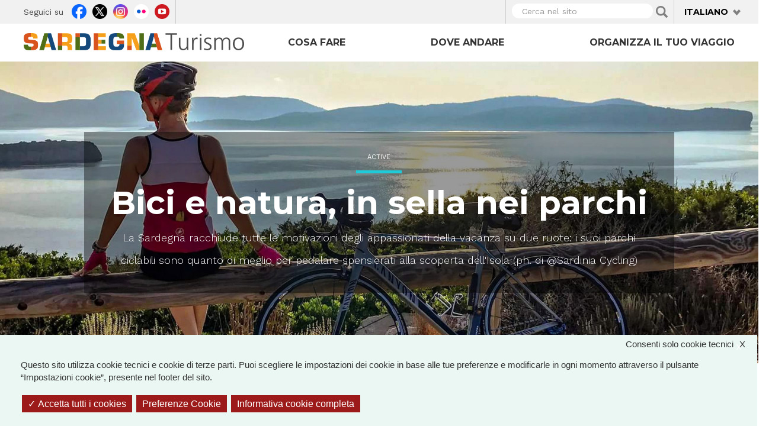

--- FILE ---
content_type: text/html; charset=utf-8
request_url: https://sardegnaturismo.it/it/bici-e-natura-sella-nei-parchi?language=de
body_size: 21075
content:
<!DOCTYPE html>
<html lang="it" dir="ltr" prefix="content: http://purl.org/rss/1.0/modules/content/ dc: http://purl.org/dc/terms/ foaf: http://xmlns.com/foaf/0.1/ rdfs: http://www.w3.org/2000/01/rdf-schema# sioc: http://rdfs.org/sioc/ns# sioct: http://rdfs.org/sioc/types# skos: http://www.w3.org/2004/02/skos/core# xsd: http://www.w3.org/2001/XMLSchema# owl: http://www.w3.org/2002/07/owl# rdf: http://www.w3.org/1999/02/22-rdf-syntax-ns# rss: http://purl.org/rss/1.0/ site: https://sardegnaturismo.it/it/ns?language=de# schema: http://schema.org/">

  <head>
    <link rel="profile" href="http://www.w3.org/1999/xhtml/vocab" />
    <meta charset="utf-8">
    <meta name="viewport" content="width=device-width, initial-scale=1.0">
    <meta name="google-site-verification" content="RhRpxQgxukzedLWVh-7_oZHfNvyK-4aVyTb6L_VALxI" />
    <meta http-equiv="Content-Type" content="text/html; charset=utf-8" />
<link rel="shortcut icon" href="https://sardegnaturismo.it/sites/all/themes/st_theme/favicon.ico" type="image/vnd.microsoft.icon" />
<meta name="description" content="La Sardegna racchiude tutte le motivazioni degli appassionati della vacanza su due ruote: i suoi parchi ciclabili sono quanto di meglio per pedalare spensierati alla scoperta dell&#039;Isola (ph. di @Sardinia Cycling)" />
<meta name="keywords" content="vacanze, sardegna, mare, cultura, enogastronomia, folklore" />
<meta name="generator" content="Drupal 7 (http://drupal.org)" />
<link rel="image_src" href="https://sardegnaturismo.it/sites/default/files/sardiniacycling_parcoportoconte.jpg" />
<link rel="canonical" href="https://sardegnaturismo.it/it/bici-e-natura-sella-nei-parchi?language=de" />
<link rel="shortlink" href="https://sardegnaturismo.it/it/node/253626?language=de" />
<meta property="og:site_name" content="SardegnaTurismo - Sito ufficiale del turismo della Regione Sardegna" />
<meta property="og:type" content="article" />
<meta property="og:title" content="Bici e natura, in sella nei parchi" />
<meta property="og:url" content="https://sardegnaturismo.it/it/bici-e-natura-sella-nei-parchi?language=de" />
<meta property="og:description" content="La Sardegna racchiude tutte le motivazioni degli appassionati della vacanza su due ruote: i suoi parchi ciclabili sono quanto di meglio per pedalare spensierati alla scoperta dell&#039;Isola (ph. di @Sardinia Cycling)" />
<meta property="og:updated_time" content="2024-06-05T11:41:33+02:00" />
<meta property="og:image" content="https://sardegnaturismo.it/sites/default/files/sardiniacycling_parcoportoconte.jpg" />
<meta property="og:latitude" content="39" />
<meta property="og:longitude" content="9" />
<meta name="twitter:card" content="summary" />
<meta name="twitter:creator" content="@SardegnaTurismo" />
<meta property="og:region" content="Sardinia" />
<meta name="twitter:title" content="Bici e natura, in sella nei parchi" />
<meta name="twitter:url" content="https://sardegnaturismo.it/it/bici-e-natura-sella-nei-parchi?language=de" />
<meta name="twitter:description" content="La Sardegna racchiude tutte le motivazioni degli appassionati della vacanza su due ruote: i suoi parchi ciclabili sono quanto di meglio per pedalare spensierati alla scoperta dell&#039;Isola (ph. di" />
<meta property="og:country_name" content="Italy" />
<meta name="twitter:image" content="https://sardegnaturismo.it/sites/default/files/sardiniacycling_parcoportoconte.jpg" />
<meta property="article:published_time" content="2019-04-02T12:20:29+02:00" />
<meta property="article:modified_time" content="2024-06-05T11:41:33+02:00" />
<meta itemprop="name" content="Bici e natura, in sella nei parchi" />
<meta itemprop="description" content="La Sardegna racchiude tutte le motivazioni degli appassionati della vacanza su due ruote: i suoi parchi ciclabili sono quanto di meglio per pedalare spensierati alla scoperta dell&#039;Isola (ph. di @Sardinia Cycling)" />
<meta itemprop="image" content="https://sardegnaturismo.it/sites/default/files/sardiniacycling_parcoportoconte.jpg" />
    <title>Bici e natura, in sella nei parchi | SardegnaTurismo - Sito ufficiale del turismo della Regione Sardegna</title>
    <link href='https://fonts.googleapis.com/css?family=Montserrat:700' rel='stylesheet' type='text/css'>
    <link href='https://fonts.googleapis.com/css?family=Work+Sans:400,300,500,600' rel='stylesheet' type='text/css'>

    <link type="text/css" rel="stylesheet" href="https://sardegnaturismo.it/sites/default/files/css/css_lQaZfjVpwP_oGNqdtWCSpJT1EMqXdMiU84ekLLxQnc4.css" media="all" />
<link type="text/css" rel="stylesheet" href="https://sardegnaturismo.it/sites/default/files/css/css_wK_6OkTymLeGE8EAA_dnsRvCJEpFx6LktC0tHt1BluE.css" media="screen" />
<link type="text/css" rel="stylesheet" href="https://sardegnaturismo.it/sites/default/files/css/css_YmuMqUm--85MDg6GF8xFt60xnxOSYeKArfr5yk0-sVc.css" media="all" />
<link type="text/css" rel="stylesheet" href="https://sardegnaturismo.it/sites/default/files/css/css_fT7WJYhVsTOspagayr1QzEhF1kwMuXkMRNJvfmJif_Y.css" media="all" />
<link type="text/css" rel="stylesheet" href="https://cdn.jsdelivr.net/bootstrap/3.0.2/css/bootstrap.min.css" media="all" />
<link type="text/css" rel="stylesheet" href="https://cdn.jsdelivr.net/npm/@unicorn-fail/drupal-bootstrap-styles@0.0.2/dist/3.3.1/7.x-3.x/drupal-bootstrap.min.css" media="all" />
<link type="text/css" rel="stylesheet" href="https://sardegnaturismo.it/sites/default/files/css/css_zkUOIt1KWgIJZfBMNeFzTnvziMdcMwI1snvrss3lkAg.css" media="all" />
    <!-- HTML5 element support for IE6-8 -->
    <!--[if lt IE 9]>
        <script src="//html5shiv.googlecode.com/svn/trunk/html5.js"></script>
        <![endif]-->
    <script type="text/javascript">
      var base_url = '';
      var use_wai = '1';
      var hide_services = false;
    </script>
    <script src="//code.jquery.com/jquery-1.12.4.js"></script>
<script>window.jQuery || document.write("<script src='/sites/all/modules/contrib/jquery_update/replace/jquery/1.12/jquery.js'>\x3C/script>")</script>
<script src="https://sardegnaturismo.it/sites/default/files/js/js_GOikDsJOX04Aww72M-XK1hkq4qiL_1XgGsRdkL0XlDo.js"></script>
<script src="https://sardegnaturismo.it/sites/default/files/js/js_rNaoLrbKBq2PZ4Nm_xZpFQgoFh4sBHUj7EacW7b0Auw.js"></script>
<script src="https://cdn.jsdelivr.net/bootstrap/3.0.2/js/bootstrap.min.js"></script>
<script src="https://sardegnaturismo.it/sites/default/files/js/js_4GmC5yQmOfvdOrfve-LhZKxPEz5oIu3f3PtjCnBBkwo.js"></script>
<script src="https://sardegnaturismo.it/sites/default/files/js/js_wY-kptbjX-jUY6m0NE0dEXWxM6bFHyce2ZGmvuUoRSQ.js"></script>
<script src="https://sardegnaturismo.it/sites/default/files/js/js_Pwa0ltQst-mablL39Lmw8OoDKGzDx7fGzQR1DNjnszk.js"></script>
<script src="https://sardegnaturismo.it/sites/default/files/js/js_OLgr-593LYCzF1vZ05PpqLNjLgPEsdxeuLPiASPOib8.js"></script>
<script>jQuery.extend(Drupal.settings, {"basePath":"\/","pathPrefix":"it\/","setHasJsCookie":0,"ajaxPageState":{"theme":"st_theme","theme_token":"YsPK0th6ayWhKwNhB0iMfJ-ZcvOdF5qhWTZyFdccry8","jquery_version":"1.12","jquery_version_token":"OWJ_959FRsz0KHuJul1K_YqHU3WIuNWZttyJoHDPn6E","js":{"sites\/all\/libraries\/owl-carousel\/owl.carousel.min.js":1,"sites\/all\/modules\/contrib\/menu_minipanels\/js\/menu_minipanels.js":1,"sites\/all\/libraries\/qtip\/jquery.qtip-1.0.0-rc3.min.js":1,"sites\/all\/modules\/contrib\/owlcarousel\/includes\/js\/owlcarousel.settings.js":1,"sites\/all\/themes\/bootstrap\/js\/bootstrap.js":1,"\/\/code.jquery.com\/jquery-1.12.4.js":1,"0":1,"misc\/jquery-extend-3.4.0.js":1,"misc\/jquery-html-prefilter-3.5.0-backport.js":1,"misc\/jquery.once.js":1,"misc\/drupal.js":1,"sites\/all\/modules\/contrib\/jquery_update\/js\/jquery_browser.js":1,"sites\/all\/modules\/contrib\/jquery_update\/replace\/ui\/external\/jquery.cookie.js":1,"sites\/all\/modules\/contrib\/jquery_update\/replace\/jquery.form\/4\/jquery.form.js":1,"misc\/form-single-submit.js":1,"misc\/ajax.js":1,"sites\/all\/modules\/contrib\/jquery_update\/js\/jquery_update.js":1,"https:\/\/cdn.jsdelivr.net\/bootstrap\/3.0.2\/js\/bootstrap.min.js":1,"sites\/all\/modules\/contrib\/entityreference\/js\/entityreference.js":1,"sites\/all\/modules\/developer\/st_instagram\/js\/instagram.js":1,"public:\/\/languages\/it_ON57pstosJko9TCLtpbEBB2Ky0IZDV1FsJMzxw5r-Rs.js":1,"sites\/all\/libraries\/colorbox\/jquery.colorbox-min.js":1,"sites\/all\/modules\/contrib\/colorbox\/js\/colorbox.js":1,"sites\/all\/modules\/contrib\/views\/js\/base.js":1,"sites\/all\/themes\/bootstrap\/js\/misc\/_progress.js":1,"sites\/all\/modules\/contrib\/views_load_more\/views_load_more.js":1,"sites\/all\/modules\/contrib\/views\/js\/ajax_view.js":1,"sites\/all\/modules\/contrib\/menu_minipanels\/js\/menu_minipanels.callbacks.js":1,"sites\/all\/modules\/contrib\/field_group\/field_group.js":1,"sites\/all\/themes\/st_theme\/js\/st_tarteaucitron.init.js":1,"sites\/all\/themes\/st_theme\/tarteaucitron\/tarteaucitron.js":1,"sites\/all\/themes\/st_theme\/tarteaucitron\/tarteaucitron.services.js":1,"sites\/all\/themes\/st_theme\/tarteaucitron\/lang\/tarteaucitron.it.js":1,"sites\/all\/themes\/st_theme\/js\/st_tarteaucitron.config.js":1,"sites\/all\/themes\/st_theme\/js\/st_tarteaucitron.services.js":1,"sites\/all\/themes\/st_theme\/js\/openlayers_fix_bug.js":1,"sites\/all\/themes\/st_theme\/js\/uniform.js":1,"sites\/all\/themes\/st_theme\/js\/dynamics.js":1,"sites\/all\/themes\/st_theme\/js\/openlayers_behavior_popup.js":1,"sites\/all\/themes\/st_theme\/js\/collapsible_facets.js":1,"sites\/all\/themes\/st_theme\/js\/top-bar-affix.js":1,"sites\/all\/themes\/st_theme\/js\/dove-dormire.js":1,"sites\/all\/themes\/st_theme\/js\/attrattori.js":1,"sites\/all\/themes\/st_theme\/js\/megamenu.js":1,"sites\/all\/themes\/bootstrap\/js\/modules\/views\/js\/ajax_view.js":1,"sites\/all\/themes\/bootstrap\/js\/misc\/ajax.js":1},"css":{"modules\/system\/system.base.css":1,"sites\/all\/libraries\/owl-carousel\/owl.carousel.css":1,"sites\/all\/libraries\/owl-carousel\/owl.theme.css":1,"sites\/all\/libraries\/owl-carousel\/owl.transitions.css":1,"modules\/field\/theme\/field.css":1,"modules\/node\/node.css":1,"sites\/all\/modules\/contrib\/views\/css\/views.css":1,"sites\/all\/modules\/contrib\/ckeditor\/css\/ckeditor.css":1,"sites\/all\/modules\/contrib\/ctools\/css\/ctools.css":1,"sites\/all\/modules\/contrib\/panels\/css\/panels.css":1,"sites\/all\/modules\/contrib\/content_type_extras\/css\/content_type_extras.css":1,"modules\/locale\/locale.css":1,"sites\/all\/modules\/contrib\/panels\/plugins\/layouts\/onecol\/onecol.css":1,"sites\/all\/modules\/contrib\/menu_minipanels\/css\/menu_minipanels.css":1,"sites\/all\/modules\/contrib\/field_collection\/field_collection.theme.css":1,"sites\/all\/modules\/contrib\/hierarchical_select\/hierarchical_select.css":1,"https:\/\/cdn.jsdelivr.net\/bootstrap\/3.0.2\/css\/bootstrap.min.css":1,"https:\/\/cdn.jsdelivr.net\/npm\/@unicorn-fail\/drupal-bootstrap-styles@0.0.2\/dist\/3.3.1\/7.x-3.x\/drupal-bootstrap.min.css":1,"sites\/all\/themes\/st_theme\/css\/bootstrap-overrides.css":1,"sites\/all\/themes\/st_theme\/css\/drupal-overrides.css":1,"sites\/all\/themes\/st_theme\/css\/global.css":1,"sites\/all\/themes\/st_theme\/css\/home.css":1,"sites\/all\/themes\/st_theme\/css\/nodes.css":1,"sites\/all\/themes\/st_theme\/css\/first-level-pages.css":1,"sites\/all\/themes\/st_theme\/css\/second-level-pages.css":1,"sites\/all\/themes\/st_theme\/css\/strutture.css":1,"sites\/all\/themes\/st_theme\/css\/esplora.css":1,"sites\/all\/themes\/st_theme\/css\/ricerca.css":1,"sites\/all\/themes\/st_theme\/css\/small.css":1,"sites\/all\/themes\/st_theme\/css\/medium.css":1,"sites\/all\/themes\/st_theme\/css\/large.css":1,"sites\/all\/themes\/st_theme\/css\/small-only.css":1,"sites\/all\/themes\/st_theme\/css\/x-small.css":1,"sites\/all\/themes\/st_theme\/css\/javascript-disabled.css":1,"sites\/all\/themes\/st_theme\/colorbox\/minimal\/colorbox.css":1,"sites\/all\/themes\/st_theme\/css\/instagram.css":1,"sites\/all\/themes\/st_theme\/tarteaucitron\/css\/tarteaucitron.css":1,"sites\/all\/themes\/st_theme\/css\/uniform.css":1}},"colorbox":{"transition":"elastic","speed":"350","opacity":"0.85","slideshow":false,"slideshowAuto":true,"slideshowSpeed":"2500","slideshowStart":"start slideshow","slideshowStop":"stop slideshow","current":"{current} of {total}","previous":"\u00ab Prev","next":"Next \u00bb","close":"x","overlayClose":true,"returnFocus":true,"maxWidth":"98%","maxHeight":"80%","initialWidth":"300","initialHeight":"250","fixed":true,"scrolling":true,"mobiledetect":true,"mobiledevicewidth":"230px","file_public_path":"\/sites\/default\/files","specificPagesDefaultValue":"admin*\nimagebrowser*\nimg_assist*\nimce*\nnode\/add\/*\nnode\/*\/edit\nprint\/*\nprintpdf\/*\nsystem\/ajax\nsystem\/ajax\/*"},"urlIsAjaxTrusted":{"\/it\/ricerca?language=de":true,"\/it\/views\/ajax?language=de":true},"facetapi":{"view_args":{"banner_megamenu:block":[],"banner_megamenu:block_1":[],"destinazioni_megamenu:block":[],"termini_tassonomia_megamenu:block":[],"banner_megamenu:block_2":[],"termini_tassonomia_megamenu:block_2":[],"termini_tassonomia_megamenu:block_3":[],"eventi_da_non_perdere:page":["festa-di-santantonio","festa-di-santantonio"],"termini_tassonomia_megamenu:block_4":[],"jumbotron_top_contenuti:block":["253626","253626","253626","253626","253626","253626"],"protagonisti_di_quest_articolo:block":["253626","253626","253626","253626","253626"],"potrebbero_piacerti_anche:block":["253626","253626","253626","253626"],"banner_megamenu:block-1":[],"banner_megamenu:block_1-1":[]},"exposed_input":{"banner_megamenu:block":[],"banner_megamenu:block_1":[],"destinazioni_megamenu:block":[],"termini_tassonomia_megamenu:block":[],"banner_megamenu:block_2":[],"termini_tassonomia_megamenu:block_2":[],"termini_tassonomia_megamenu:block_3":[],"eventi_da_non_perdere:page":{"field_riassunto_mese_tid":[],"field_tipo_di_evento_tid":[]},"termini_tassonomia_megamenu:block_4":[],"jumbotron_top_contenuti:block":[],"protagonisti_di_quest_articolo:block":[],"potrebbero_piacerti_anche:block":[],"banner_megamenu:block-1":[],"banner_megamenu:block_1-1":[]},"view_path":{"banner_megamenu:block":null,"banner_megamenu:block_1":null,"destinazioni_megamenu:block":null,"termini_tassonomia_megamenu:block":null,"banner_megamenu:block_2":null,"termini_tassonomia_megamenu:block_2":null,"termini_tassonomia_megamenu:block_3":null,"eventi_da_non_perdere:page":"eventi","termini_tassonomia_megamenu:block_4":null,"jumbotron_top_contenuti:block":null,"protagonisti_di_quest_articolo:block":null,"potrebbero_piacerti_anche:block":null,"banner_megamenu:block-1":null,"banner_megamenu:block_1-1":null},"view_dom_id":{"banner_megamenu:block":"41e6afcfca483108c4a8bdc283a3837e","banner_megamenu:block_1":"f50845aca9e836bae0f0cbf096695d50","destinazioni_megamenu:block":"abf727bbac096537aa612b05f4d65827","termini_tassonomia_megamenu:block":"716fa1507ffb92ad4c73dd1cf6c6b943","banner_megamenu:block_2":"543fa2ba3825525cc00bbeef15c24f73","termini_tassonomia_megamenu:block_2":"ac936f555e13011625944d82d754f1c9","termini_tassonomia_megamenu:block_3":"7c66947dda53712093cf737b64492834","eventi_da_non_perdere:page":"d8fe9ba9a403efaa857892d1eb4fa317","termini_tassonomia_megamenu:block_4":"ebca114fcc94988ed117597290bb92d3","jumbotron_top_contenuti:block":"3c20af692a6962504e07c2800006c275","protagonisti_di_quest_articolo:block":"882ac19f90743b76629bf1090d1abe73","potrebbero_piacerti_anche:block":"f3feabb5a4a3108818e89216de7c99c6","banner_megamenu:block-1":"7d2f66fdf4d5d82c4a23a73f4e5958c9","banner_megamenu:block_1-1":"e3de7bc681ad1b9a0bb6df6a482148c7"}},"better_exposed_filters":{"views":{"banner_megamenu":{"displays":{"block":{"filters":[]},"block_1":{"filters":[]},"block_2":{"filters":[]}}},"termini_tassonomia_megamenu":{"displays":{"block":{"filters":[]},"block_2":{"filters":[]},"block_3":{"filters":[]},"block_4":{"filters":[]}}},"destinazioni_megamenu":{"displays":{"block":{"filters":[]}}},"jumbotron_top_contenuti":{"displays":{"block":{"filters":[]}}},"protagonisti_di_quest_articolo":{"displays":{"block":{"filters":[]}}},"potrebbero_piacerti_anche":{"displays":{"block":{"filters":[]}}}}},"owlcarousel":{"owl-carousel-block191":{"settings":{"items":3,"itemsDesktop":["1190",2],"itemsDesktopSmall":["992",1],"itemsTablet":["768",1],"itemsTabletSmall":["768",1],"itemsMobile":["768",1],"singleItem":false,"itemsScaleUp":false,"slideSpeed":200,"paginationSpeed":800,"rewindSpeed":1000,"autoPlay":"5000000000","stopOnHover":true,"navigation":true,"navigationText":["prev","next"],"rewindNav":true,"scrollPerPage":true,"pagination":true,"paginationNumbers":false,"responsive":true,"responsiveRefreshRate":200,"baseClass":"owl-carousel","theme":"owl-theme","lazyLoad":false,"lazyFollow":true,"lazyEffect":"fadeIn","autoHeight":false,"jsonPath":false,"jsonSuccess":false,"dragBeforeAnimFinish":true,"mouseDrag":true,"touchDrag":true,"addClassActive":false,"transitionStyle":"fade"},"views":{"ajax_pagination":0}}},"views":{"ajax_path":"\/it\/views\/ajax?language=de","ajaxViews":{"views_dom_id:882ac19f90743b76629bf1090d1abe73":{"view_name":"protagonisti_di_quest_articolo","view_display_id":"block","view_args":"253626","view_path":"node\/253626","view_base_path":null,"view_dom_id":"882ac19f90743b76629bf1090d1abe73","pager_element":0},"views_dom_id:f3feabb5a4a3108818e89216de7c99c6":{"view_name":"potrebbero_piacerti_anche","view_display_id":"block","view_args":"253626","view_path":"node\/253626","view_base_path":null,"view_dom_id":"f3feabb5a4a3108818e89216de7c99c6","pager_element":0}}},"menuMinipanels":{"panels":{"panel_1268":{"position":{"target":"custom","target_custom":"#navbar .navbar-nav:after","type":"absolute","container":"#navbar .navbar-nav","corner":{"target":"bottomLeft","tooltip":"bottomLeft"}},"show":{"delay":0,"when":{"event":"mouseenter"},"effect":{"type":"fade","length":50}},"hide":{"delay":100,"effect":{"type":"fade","length":50}},"style":{"name":"light","width":{"min":0,"max":1200},"border":{"width":0,"color":"#ffffff","radius":0}},"mlid":1268},"panel_1267":{"position":{"target":"custom","target_custom":"#navbar .navbar-nav","type":"absolute","container":"#navbar .navbar-nav","corner":{"target":"bottomLeft","tooltip":"topLeft"}},"show":{"delay":0,"when":{"event":"mouseover"},"effect":{"type":"fade","length":50}},"hide":{"delay":100,"effect":{"type":"fade","length":50}},"style":{"name":"light","width":{"min":0,"max":960},"border":{"width":0,"color":"#ffffff","radius":0}},"mlid":1267},"panel_1270":{"position":{"target":"custom","target_custom":"#navbar .navbar-nav","type":"absolute","container":"#navbar .navbar-nav","corner":{"target":"bottomLeft","tooltip":"topLeft"}},"show":{"delay":10,"when":{"event":"mouseover"},"effect":{"type":"fade","length":50}},"hide":{"delay":50,"effect":{"type":"fade","length":50}},"style":{"name":"light","width":{"min":600,"max":1000},"border":{"width":0,"color":"#ffffff","radius":0}},"mlid":1270}}},"field_group":{"fieldset":"full"},"bootstrap":{"anchorsFix":1,"anchorsSmoothScrolling":1,"formHasError":1,"popoverEnabled":1,"popoverOptions":{"animation":1,"html":0,"placement":"right","selector":"","trigger":"click","triggerAutoclose":1,"title":"","content":"","delay":0,"container":"body"},"tooltipEnabled":1,"tooltipOptions":{"animation":1,"html":0,"placement":"auto left","selector":"","trigger":"focus hover","delay":0,"container":"body"}}});</script>
  </head>

  <body class="html not-front not-logged-in no-sidebars page-node page-node- page-node-253626 node-type-ispiratore i18n-it" >
        <div id="skip-link">
      <a href="#main-content" class="element-invisible element-focusable">Salta al contenuto principale</a>
    </div>
        
<div id="page-head">
    <div id="page-top" class="top-fixed">
        <header role="banner" class="container">
            <div class="row">
                <div class="col-sm-5 col-md-4 hidden-xs">
                    <div class="row">
                          <div class="region region-header-left">
    <div id="block-menu-menu-link-social" class="block block-menu col-sm-12">

    <h2 class="block-title">Seguici su</h2>
  
    
  
  <div class="content">
    <ul class="menu nav"><li class="first leaf facebook"><a href="https://www.facebook.com/pages/Visit-Sardinia/287741784610939" title="">Facebook</a></li>
<li class="leaf twitter"><a href="https://twitter.com/SardegnaTurismo" title="">Twitter</a></li>
<li class="leaf instagram"><a href="https://www.instagram.com/visit.sardinia/" title="">Instagram</a></li>
<li class="leaf flickr"><a href="http://www.flickr.com/photos/75094637@N06/sets/" title="">Flickr</a></li>
<li class="last leaf youtube"><a href="http://www.youtube.com/user/visitsardiniatourism" title="">Youtube</a></li>
</ul>  </div>
</div>
  </div>
                    </div>
                </div>
                <div class="col-sm-2 col-md-offset-2 hidden-xs">
                                    </div>
                <div class="col-md-4 col-sm-5">
                    <div class="row">
                          <div class="region region-header-right">
    <div id="block-views-d608c212b90c2c0b8a6e2c6784517769" class="block block-views col-xs-9 col-sm-9">

    
    
  
  <div class="content">
    <form action="/it/ricerca?language=de" method="get" id="views-exposed-form-vista-di-ricerca-page-ricerca" accept-charset="UTF-8"><div><div class="views-exposed-form">
  <div class="views-exposed-widgets clearfix">
          <div id="edit-search-api-views-fulltext-wrapper" class="views-exposed-widget views-widget-filter-search_api_views_fulltext">
                        <div class="views-widget">
          <div class="form-item form-item-search-api-views-fulltext form-type-textfield form-group"><input placeholder="Cerca nel sito" class="form-control form-text" type="text" id="edit-search-api-views-fulltext" name="search_api_views_fulltext" value="" size="30" maxlength="128" /> <label class="control-label element-invisible" for="edit-search-api-views-fulltext">Cerca nel sito</label>
</div>        </div>
              </div>
                    <div class="views-exposed-widget views-submit-button">
      <button type="submit" id="edit-submit-vista-di-ricerca" name="" value="Applica" class="btn btn-info form-submit">Applica</button>
    </div>
      </div>
</div>
</div></form>  </div>
</div>
<div id="block-locale-language-content" class="block block-locale col-xs-3 col-sm-3 clearfix">
    <div class="dropdown">
        <a data-close-others="false" data-delay="1000" data-hover="dropdown" data-toggle="dropdown" class="dropdown-toggle" href="#">
            <span class="caret"></span>
            Italiano 

        </a>

        <ul class="dropdown-menu language-switcher-locale-url"><li class="it first active"><a href="/it/bici-e-natura-sella-nei-parchi?language=de" class="language-link active" xml:lang="it">Italiano</a></li>
<li class="en-gb"><a href="/en/bikes-and-nature-cycling-parks?language=de" class="language-link" xml:lang="en-gb">English</a></li>
<li class="fr"><a href="/fr/velo-et-nature-en-selle-dans-les-parcs?language=de" class="language-link" xml:lang="fr">Français</a></li>
<li class="de"><a href="/de/rad-und-natur-auf-dem-sattel-den-naturparks?language=de" class="language-link" xml:lang="de">Deutsch</a></li>
<li class="es"><a href="/es/bicicleta-y-naturaleza-montar-en-los-parques?language=de" class="language-link" xml:lang="es">Español</a></li>
<li class="ru"><a href="/ru/node/253626?language=de" class="language-link" xml:lang="ru">Русский</a></li>
<li class="zh-hans last"><a href="/zh/node/253626?language=de" class="language-link" xml:lang="zh-hans">简体中文</a></li>
</ul>    </div>
</div>  </div>
                    </div>
                </div>
            </div>
        </header> <!-- /#page-header -->
    </div> 

    <header id="navbar" role="banner" class="navbar navbar-default affix-top">
        <div class="container">
            <div class="row">
                <div class="col-sm-4">
                    <div class="navbar-header">

                                                  <a class="logo navbar-btn pull-left" href="/it?language=de" title="Home">
                              <img src="https://sardegnaturismo.it/sites/all/themes/st_theme/logo.png" alt="Home" title="Home" />
                          </a>
                        

                        <button type="button" class="navbar-toggle" data-toggle="collapse" data-target=".navbar-collapse">
                            <span class="sr-only">Toggle navigation</span>
                            <span class="icon-bar"></span>
                            <span class="icon-bar"></span>
                            <span class="icon-bar"></span>
                        </button>

                    </div>
                </div>

                                  <div class="col-sm-8">
                      <div class="navbar-collapse collapse">
                          <nav role="navigation">
                                                              <ul class="menu nav navbar-nav"><li class="first expanded cosa-fare"><a href="/it/attivita?language=de" title="" class="menu-minipanel menu-minipanel-1268">Cosa fare</a><ul class="menu nav"><li class="first leaf calendario-eventi"><a href="/it/eventi?language=de" title="">Calendario Eventi</a></li>
<li class="last leaf itinerari"><a href="/it/itinerari?language=de" title="">Itinerari</a></li>
</ul></li>
<li class="leaf dove-andare"><a href="/it/luoghi?language=de" title="" class="menu-minipanel menu-minipanel-1267">Dove andare</a></li>
<li class="last leaf organizza-il-tuo-viaggio"><a href="/it/organizza?language=de" title="" class="menu-minipanel menu-minipanel-1270">Organizza il tuo viaggio</a></li>
</ul>                                                                                                                            <div class="region region-navigation">
    <div id="block-panels-mini-menu-cosa-fare" class="block block-panels-mini">

    
    
  
  <div class="content">
    <div class="st-bootstrap-threecol" id="mini-panel-menu_cosa_fare">


          <div class="row">
          <div class="group-grey col-sm-9">
              <row>
                  <div class="col first">
                      <div class="panel-pane pane-block pane-views-banner-megamenu-block col-sm-4 pane-views"  >
  
      
  
  <div class="pane-content">
    <div class="view view-banner-megamenu view-id-banner_megamenu view-display-id-block view-dom-id-28ab1510eefe128ad525b2385043c9b6">
        
  
  
      <div class="view-content">
        <div class="views-row views-row-1 views-row-odd views-row-first views-row-last">
    <div class="node node-banner node-promoted node-teaser clearfix" about="/it/cosa-fare-tutte-le-attivita-it?language=de" typeof="sioc:Item foaf:Document">
    
    <span property="dc:title" content="Cosa fare - tutte le attività - IT" class="rdf-meta element-hidden"></span>    <div class="image-wrapper">
                              </div>
    <div class="content-wrapper">
        <div class="content">



            <div class="field field-name-field-photo field-type-image field-label-hidden"><div class="field-items"><div class="field-item even item-1 first last"><a href="/it/attivita?language=de"><img typeof="foaf:Image" class="img-responsive" src="https://sardegnaturismo.it/sites/default/files/banner/attivita-all-aria-aperta.jpg" width="760" height="450" alt="Tutte le attività" title="Tutte le attività" /></a></div></div></div><span property="dc:title" content="Cosa fare - tutte le attività - IT" class="rdf-meta element-hidden"></span>
        </div>
            </div>



</div>
  </div>
    </div>
  
  
  
  
  
  
</div>  </div>

  
  </div>
                  </div>
                  <div class="col second">
                      <div class="panel-pane pane-block pane-views-008d855945034da72b05b72f90a7de44 col-sm-8 pane-views"  >
  
      
  
  <div class="pane-content">
    <div class="view view-termini-tassonomia-megamenu view-id-termini_tassonomia_megamenu view-display-id-block view-dom-id-716fa1507ffb92ad4c73dd1cf6c6b943">
        
  
  
      <div class="view-content">
      <div class="item-list">    <ul>          <li class="views-row views-row-1 views-row-odd views-row-first">  
  <div class="views-field views-field-name-i18n">        <span class="field-content"><a href="/it/cosa-fare/noi-camminiamo-sardegna?language=es">Noi Camminiamo in Sardegna</a></span>  </div></li>
          <li class="views-row views-row-2 views-row-even">  
  <div class="views-field views-field-name-i18n">        <span class="field-content"><a href="/it/attivita/vivere-mare?language=es">Vivere il mare</a></span>  </div></li>
          <li class="views-row views-row-3 views-row-odd">  
  <div class="views-field views-field-name-i18n">        <span class="field-content"><a href="/it/attivita/attivita-allaperto?language=es">Active</a></span>  </div></li>
          <li class="views-row views-row-4 views-row-even">  
  <div class="views-field views-field-name-i18n">        <span class="field-content"><a href="/it/attivita/trovare-benessere?language=es">Natura e benessere</a></span>  </div></li>
          <li class="views-row views-row-5 views-row-odd">  
  <div class="views-field views-field-name-i18n">        <span class="field-content"><a href="/it/attivita/scoprire-cultura?language=es">Scoprire la cultura</a></span>  </div></li>
          <li class="views-row views-row-6 views-row-even">  
  <div class="views-field views-field-name-i18n">        <span class="field-content"><a href="/it/attivita/mangiar-bene?language=es">Mangiar bene</a></span>  </div></li>
          <li class="views-row views-row-7 views-row-odd">  
  <div class="views-field views-field-name-i18n">        <span class="field-content"><a href="/it/attivita/andare-ad-eventi-culturali?language=es">Eventi da non perdere</a></span>  </div></li>
          <li class="views-row views-row-8 views-row-even views-row-last">  
  <div class="views-field views-field-name-i18n">        <span class="field-content"><a href="/it/attivita/unisola-da-esplorare?language=es">Un&#039;isola da esplorare</a></span>  </div></li>
      </ul></div>    </div>
  
  
  
  
  
  
</div>  </div>

  
  </div>
                  </div>
              </row>

          </div>
                      <div class="col-sm-3 col">
                <div class="third">
                    <div class="panel-pane pane-block pane-menu-block-1 pane-menu-block"  >
  
        <h2 class="pane-title">
      Cosa fare    </h2>
    
  
  <div class="pane-content">
    <div class="menu-block-wrapper menu-block-1 menu-name-main-menu parent-mlid-1268 menu-level-1">
  <ul class="menu nav"><li class="first leaf menu-mlid-1724 calendario-eventi"><a href="/it/eventi?language=de" title="">Calendario Eventi</a></li>
<li class="last leaf menu-mlid-1859 itinerari"><a href="/it/itinerari?language=de" title="">Itinerari</a></li>
</ul></div>
  </div>

  
  </div>
                </div>
            </div>
                  

    </div>
</div>
  </div>
</div>
<div id="block-panels-mini-menu-dove-andare" class="block block-panels-mini">

    
    
  
  <div class="content">
    <div class="st-bootstrap-threecol" id="mini-panel-menu_dove_andare">


          <div class="row">
          <div class="group-grey col-sm-9">
              <row>
                  <div class="col first">
                      <div class="panel-pane pane-block pane-views-banner-megamenu-block-1 col-sm-4 pane-views"  >
  
      
  
  <div class="pane-content">
    <div class="view view-banner-megamenu view-id-banner_megamenu view-display-id-block_1 view-dom-id-c3324bff706d7c997e603cfa1743e56f">
        
  
  
      <div class="view-content">
        <div class="views-row views-row-1 views-row-odd views-row-first views-row-last">
    <div class="node node-banner node-promoted node-teaser clearfix" about="/it/dove-andare-tutta-la-sardegna-it?language=de" typeof="sioc:Item foaf:Document">
    
    <span property="dc:title" content="Dove andare - tutta la Sardegna - IT" class="rdf-meta element-hidden"></span>    <div class="image-wrapper">
                              </div>
    <div class="content-wrapper">
        <div class="content">



            <div class="field field-name-field-photo field-type-image field-label-hidden"><div class="field-items"><div class="field-item even item-1 first last"><a href="/it/luoghi?language=de"><img typeof="foaf:Image" class="img-responsive" src="https://sardegnaturismo.it/sites/default/files/banner/tuttalasardegna-ita.png" width="320" height="445" alt="Tutta la Sardegna" title="Tutta la Sardegna" /></a></div></div></div><span property="dc:title" content="Dove andare - tutta la Sardegna - IT" class="rdf-meta element-hidden"></span>
        </div>
            </div>



</div>
  </div>
    </div>
  
  
  
  
  
  
</div>  </div>

  
  </div>
                  </div>
                  <div class="col second">
                      <div class="panel-pane pane-block pane-views-destinazioni-megamenu-block col-sm-8 pane-views"  >
  
      
  
  <div class="pane-content">
    <div class="view view-destinazioni-megamenu view-id-destinazioni_megamenu view-display-id-block view-dom-id-b040b246d9f4eaf487670de2bf2c4c32">
        
  
  
      <div class="view-content">
      <div class="item-list">    <ul>          <li class="views-row views-row-1 views-row-odd views-row-first">  
  <div class="views-field views-field-title-field">        <div class="field-content"><a href="/it/luoghi/centro">Centro</a></div>  </div></li>
          <li class="views-row views-row-2 views-row-even">  
  <div class="views-field views-field-title-field">        <div class="field-content"><a href="/it/luoghi/est">Est</a></div>  </div></li>
          <li class="views-row views-row-3 views-row-odd">  
  <div class="views-field views-field-title-field">        <div class="field-content"><a href="/it/luoghi/nord-est">Nord Est</a></div>  </div></li>
          <li class="views-row views-row-4 views-row-even">  
  <div class="views-field views-field-title-field">        <div class="field-content"><a href="/it/luoghi/nord-ovest">Nord Ovest</a></div>  </div></li>
          <li class="views-row views-row-5 views-row-odd">  
  <div class="views-field views-field-title-field">        <div class="field-content"><a href="/it/luoghi/ovest">Ovest</a></div>  </div></li>
          <li class="views-row views-row-6 views-row-even views-row-last">  
  <div class="views-field views-field-title-field">        <div class="field-content"><a href="/it/luoghi/sud">Sud</a></div>  </div></li>
      </ul></div>    </div>
  
  
  
  
  
  
</div>  </div>

  
  </div>
                  </div>
              </row>

          </div>
                      <div class="col-sm-3 col">
                <div class="third">
                    <div class="panel-pane pane-block pane-menu-block-4 pane-menu-block"  >
  
        <h2 class="pane-title">
      Dove andare    </h2>
    
  
  <div class="pane-content">
      </div>

  
  </div>
                </div>
            </div>
                  

    </div>
</div>
  </div>
</div>
<div id="block-panels-mini-menu-sardegna-da-conoscere" class="block block-panels-mini">

    
    
  
  <div class="content">
    <div class="panel-display panel-1col clearfix" id="mini-panel-menu_sardegna_da_conoscere">
  <div class="panel-panel panel-col">
    <div><div class="panel-pane pane-block pane-views-0ae28bb11356f9b9d78c5c1836df0916 col-sm-6 pane-views"  >
  
      
  
  <div class="pane-content">
    <div class="view view-termini-tassonomia-megamenu view-id-termini_tassonomia_megamenu view-display-id-block_2 view-dom-id-ac936f555e13011625944d82d754f1c9">
        
  
  
      <div class="view-content">
      <div class="item-list">    <ul>          <li class="views-row views-row-1 views-row-odd views-row-first">  
  <div class="views-field views-field-name-i18n">        <span class="field-content"><a href="/it/conoscere/sguardo-passato?language=en-gb">Uno sguardo al passato</a></span>  </div></li>
          <li class="views-row views-row-2 views-row-even">  
  <div class="views-field views-field-name-i18n">        <span class="field-content"><a href="/it/conoscere/tradizione?language=en-gb">Tradizione</a></span>  </div></li>
          <li class="views-row views-row-3 views-row-odd">  
  <div class="views-field views-field-name-i18n">        <span class="field-content"><a href="/it/conoscere/lingua?language=en-gb">La lingua</a></span>  </div></li>
          <li class="views-row views-row-4 views-row-even">  
  <div class="views-field views-field-name-i18n">        <span class="field-content"><a href="/it/conoscere/artigianato?language=en-gb">Artigianato</a></span>  </div></li>
          <li class="views-row views-row-5 views-row-odd">  
  <div class="views-field views-field-name-i18n">        <span class="field-content"><a href="/it/conoscere/musica?language=en-gb">Musica</a></span>  </div></li>
          <li class="views-row views-row-6 views-row-even">  
  <div class="views-field views-field-name-i18n">        <span class="field-content"><a href="/it/conoscere/natura?language=en-gb">Natura</a></span>  </div></li>
          <li class="views-row views-row-7 views-row-odd">  
  <div class="views-field views-field-name-i18n">        <span class="field-content"><a href="/it/conoscere/tradizione-culinaria?language=en-gb">Tradizione culinaria</a></span>  </div></li>
          <li class="views-row views-row-8 views-row-even views-row-last">  
  <div class="views-field views-field-name-i18n">        <span class="field-content"><a href="/it/conoscere/architettura?language=en-gb">Architettura</a></span>  </div></li>
      </ul></div>    </div>
  
  
  
  
  
  
</div>  </div>

  
  </div>
</div>
  </div>
</div>
  </div>
</div>
<div id="block-panels-mini-menu-organizza-viaggio" class="block block-panels-mini">

    
    
  
  <div class="content">
    <div class="st-bootstrap-threecol" id="mini-panel-menu_organizza_viaggio">


          <div class="row">
          <div class="group-grey col-sm-9">
              <row>
                  <div class="col first">
                      <div class="panel-pane pane-block pane-views-a8c4ee0876600926d40126dec03e06cf col-sm-6 pane-views"  >
  
      
  
  <div class="pane-content">
    <div class="view view-termini-tassonomia-megamenu view-id-termini_tassonomia_megamenu view-display-id-block_3 view-dom-id-7c66947dda53712093cf737b64492834">
        
  
  
      <div class="view-content">
      <div class="item-list">    <ul>          <li class="views-row views-row-1 views-row-odd views-row-first">  
  <div class="views-field views-field-name-i18n">        <span class="field-content"><a href="/it/organizza/come-arrivare-sardegna">Come arrivare in Sardegna</a></span>  </div></li>
          <li class="views-row views-row-2 views-row-even">  
  <div class="views-field views-field-name-i18n">        <span class="field-content"><a href="/it/organizza/come-muoversi-sardegna">Come muoversi in Sardegna</a></span>  </div></li>
          <li class="views-row views-row-3 views-row-odd">  
  <div class="views-field views-field-name-i18n">        <span class="field-content"><a href="/it/organizza/vacanza-sicura">Vacanza sicura</a></span>  </div></li>
          <li class="views-row views-row-4 views-row-even views-row-last">  
  <div class="views-field views-field-name-i18n">        <span class="field-content"><a href="/it/organizza/lassistenza-sanitaria">L’assistenza sanitaria</a></span>  </div></li>
      </ul></div>    </div>
  
  
  
  
  
  
</div>  </div>

  
  </div>
                  </div>
                  <div class="col second">
                      <div class="panel-pane pane-block pane-views-c5887912b9fd4714283a4660c299af6a col-sm-6 pane-views"  >
  
      
  
  <div class="pane-content">
    <div class="view view-termini-tassonomia-megamenu view-id-termini_tassonomia_megamenu view-display-id-block_4 view-dom-id-ebca114fcc94988ed117597290bb92d3">
        
  
  
      <div class="view-content">
      <div class="item-list">    <ul>          <li class="views-row views-row-1 views-row-odd views-row-first">  
  <div class="views-field views-field-name-i18n">        <span class="field-content"><a href="/it/organizza/clima-sardegna?language=it">Il clima in Sardegna</a></span>  </div></li>
          <li class="views-row views-row-2 views-row-even">  
  <div class="views-field views-field-name-i18n">        <span class="field-content"><a href="/it/organizza/viaggiatori-disabilita-mobilita-ridotta?language=it">Viaggiatori con disabilità o con mobilità ridotta</a></span>  </div></li>
          <li class="views-row views-row-3 views-row-odd views-row-last">  
  <div class="views-field views-field-name-i18n">        <span class="field-content"><a href="/it/organizza/consigli-pratici?language=it">Consigli pratici</a></span>  </div></li>
      </ul></div>    </div>
  
  
  
  
  
  
</div>  </div>

  
  </div>
                  </div>
              </row>

          </div>
                      <div class="col-sm-3 col">
                <div class="third">
                    <div class="panel-pane pane-block pane-menu-block-2 pane-menu-block"  >
  
      
  
  <div class="pane-content">
      </div>

  
  </div>
                </div>
            </div>
                  

    </div>
</div>
  </div>
</div>
  </div>
                                                        </nav>

                      </div>
                  </div>
                            </div>
        </div>
    </header>
</div>


<div class="container">
                          </div>

  <div id="page-highlighted" class="highlighted">
      <div class=" jumbotron row">
                                <h1 class="page-header">Bici e natura, in sella nei parchi</h1>
                                <div class="region region-highlighted">
    <div id="block-views-jumbotron-top-contenuti-block" class="block block-views">

    
    
  
  <div class="content">
    <div class="view view-jumbotron-top-contenuti view-id-jumbotron_top_contenuti view-display-id-block content-top-container view-dom-id-3c20af692a6962504e07c2800006c275">
        
  
  
      <div class="view-content">
        <div class="views-row views-row-1 views-row-odd views-row-first views-row-last">
        <div class="views-field views-field-field-immagine-top"><div class="field-content"><img typeof="foaf:Image" class="img-responsive" src="https://sardegnaturismo.it/sites/default/files/styles/top_pagina/public/sardiniacycling_parcoportoconte.jpg?itok=O5b9pZhX" width="1680" height="510" alt="Parco di Porto Conte" title="Parco di Porto Conte" /></div></div>    <div class="text-content-top dark">
        <div class="container">
            <div class="row">
                <div class="content col-lg-10 col-lg-offset-1">
                    <div class="text-content">
                                                    
                                                        <div class="field-content"><div class="field-type-taxonomy-term-reference"><a href="/it/attivita/attivita-allaperto?language=de">Active</a></div></div>
                                                    
                                                        <div class="field-content"></div>
                                                    
                                                        <h2 class="field-content">Bici e natura, in sella nei parchi</h2>
                                                    
                                                        <div class="field-content">La Sardegna racchiude tutte le motivazioni degli appassionati della vacanza su due ruote: i suoi parchi ciclabili sono quanto di meglio per pedalare spensierati alla scoperta dell&#039;Isola (ph. di @Sardinia Cycling)</div>
                                            </div>
                </div>
            </div>
        </div>
    </div>
  </div>
    </div>
  
  
  
  
  
  
</div>  </div>
</div>
  </div>
      </div>
  </div>
<div id="main-content"></div>
<div id="page-content" class="">
          <section>
            <div class="region region-content">
    <div class="container"><div class="container">
    <div class="row">
        <div class="col-lg-10 col-lg-offset-1">
                <ol class="breadcrumb"><li><a href="/it?language=de">Home</a></li>
<li class="active">Bici e natura, in sella nei parchi</li>
</ol>        </div>
    </div>
</div>

<div id="node-253626" class=" node node-ispiratore clearfix" about="/it/bici-e-natura-sella-nei-parchi?language=de" typeof="schema:Article sioc:Item foaf:Document">
    <div class="container first-block">
        <div class="row">
            <div class="introduction content-body col-lg-10 col-lg-offset-1">



                <div class="field field-name-field-citazione-iniziale field-type-text-long field-label-hidden"><div class="field-items"><div class="field-item even item-1 first last" property="schema:alternativeHeadline">lontano da traffico e rumori, sulla costa o nell’entroterra, in city o mountain bike</div></div></div><div class="field field-name-body field-type-text-with-summary field-label-hidden"><div class="field-items"><div class="field-item even item-1 first last" property="schema:articleBody content:encoded"><p>Senso di libertà, andatura cadenzata, clima mite, scenari incantevoli, strade poco trafficate, a tratti deserte, silenzi che amplificano i suoni della natura. È la Sardegna in sella: gli amanti della vacanza in bici vivranno percorsi a contatto diretto con paesaggio e comunità di una terra antichissima, per lunghi tratti incontaminata, a volte aspra e selvaggia. Le strade si integrano con luoghi ricchi di bellezze naturalistiche e attrazioni archeologiche e culturali e soddisfano le esigenze di chi unisce passione per bici e natura a ‘sete’ di conoscenza. Le due ruote sono mezzo e filo conduttore. Puoi scoprire l’area attorno a cui soggiorni con percorsi ad anello oppure fare un tour a tappe con soggiorni itineranti: ogni giorno una località diversa. Con bici da strada o in mountain bike (per gli amanti del fuoristrada), sulla costa o nell’entroterra, preferibilmente in primavera o autunno, percorsi di varia difficoltà, dal ciclista esperto all’amatore.</p>
</div></div></div><div class="field-collection-container clearfix"><div class="field field-name-field-elementi-ispirazionali field-type-field-collection field-label-hidden"><div class="field-items"><div class="field-item even item-1 first" property="schema:articleSection"><div class="field-collection-view clearfix view-mode-full"><div  about="/it/field-collection/field-elementi-ispirazionali/26501?language=de">
    <div class="content">
                    <div class="field field-name-field-media-top-elementi-ispirat field-type-image field-label-hidden"><div class="field-items"><div class="field-item even item-1 first last"><div id="file-48476" class="file file-image file-image-jpeg">


    <div class="file-content" >

        <a href="https://sardegnaturismo.it/sites/default/files/styles/large_retina/public/sardiniacycling_capocaccia_isolaforaddada.jpg?itok=Qp3fC2vE" title="Mountain Bike a Capo Caccia_isola Foraddada. Credits: Sardinia Cycling. License: @ All rights reserved." class="colorbox" data-colorbox-gallery="gallery-all-PMwWFRXSpTY" data-cbox-img-attrs="{&quot;title&quot;: &quot;Mountain Bike a Capo Caccia_isola Foraddada&quot;, &quot;alt&quot;: &quot;Mountain Bike a Capo Caccia_isola Foraddada&quot;}"><img typeof="foaf:Image" class="img-responsive" src="https://sardegnaturismo.it/sites/default/files/styles/blocco_top_ispiratore/public/sardiniacycling_capocaccia_isolaforaddada.jpg?itok=Ur2Dd-p2" width="979" height="553" alt="Mountain Bike a Capo Caccia_isola Foraddada" title="Mountain Bike a Capo Caccia_isola Foraddada" /></a>        <div class="metadata">
            <div class="field field-name-field-didascalia field-type-text field-label-hidden"><div class="field-items"><div class="field-item even item-1 first last">Mountain Bike a Capo Caccia_isola Foraddada</div></div></div><div class="field field-name-field-credits field-type-text field-label-inline clearfix"><div class="field-label">Credits<span class="field-colon">:&nbsp</span></div><div class="field-items"><div class="field-item even item-1 first last">Sardinia Cycling</div></div></div><div class="field field-name-field-licenza-creative-commons field-type-taxonomy-term-reference field-label-inline clearfix"><div class="field-label">Licenza<span class="field-colon">:&nbsp</span></div><div class="field-items"><div class="field-item even item-1 first last"><a href="/it/licenze-creative-commons/all-rights-reserved?language=de" typeof="skos:Concept" property="rdfs:label skos:prefLabel" datatype="">@ All rights reserved</a></div></div></div>        </div>
    </div>

</div>
</div></div></div>
        
        
                    <div class="field field-name-field-frase-breve-elementi-ispir field-type-text field-label-hidden"><div class="field-items"><div class="field-item even item-1 first last">itinerari tematici all’interno dei parchi nazionali e regionali</div></div></div>        
                    <div class="field field-name-field-testo-elementi-ispiratore- field-type-text-long field-label-hidden"><div class="field-items"><div class="field-item even item-1 first last" property=""><p>Molti degli itinerari  portano alla scoperta dei parchi, nel nord Sardegna c’è l’imbarazzo della scelta. Il <strong>parco di Porto Conte</strong> è percorso da tre itinerari connessi con la rete maggiore: un percorso di 15 chilometri nell’area di <strong>Capo Caccia</strong>, che attraversa la foresta <strong>Le Prigionette</strong>, Cala della Barca e Monte Timidone; un altro di sei chilometri e mezzo a Punta Giglio, passando da ruderi della seconda guerra mondiale; un terzo nel comprensorio Monte Doglia-Arenosu, composto da due anelli, di sette e nove chilometri, lungo una pista ciclabile da Fertilia al <strong>nuraghe Palmavera</strong>. Accanto, nel territorio di <strong>Sassari</strong>, troverai altri tre itinerari confinanti, da mountain bike: un agevole sentiero ad anello attorno al <strong>lago di Baratz</strong>, unico bacino naturale in Sardegna; un secondo che va dallo specchio d’acqua, all’ombra di pini, lecci ed eucalipti, sino alle dune di <strong>Porto Ferro</strong>; il terzo è il sentiero della costa che lambisce splendide calette, falesie a picco sul mare e torri spagnole, concludendosi al confine settentrionale delle Prigionette.</p>
</div></div></div>        

    </div>
</div>
</div></div><div class="field-item odd item-2" property="schema:articleSection"><div class="field-collection-view clearfix view-mode-full"><div  about="/it/field-collection/field-elementi-ispirazionali/26506?language=de">
    <div class="content">
                    <div class="field field-name-field-media-top-elementi-ispirat field-type-image field-label-hidden"><div class="field-items"><div class="field-item even item-1 first last"><div id="file-48356" class="file file-image file-image-jpeg">


    <div class="file-content" >

        <a href="https://sardegnaturismo.it/sites/default/files/styles/large_retina/public/sulcis_strada_ferrata_ponte_di_cinzia_olias.jpg?itok=-NEkGW6C" title="Strada ferrata sul Cammino santa Barbara. Credits: Cinzia Olias. License: @ All rights reserved." class="colorbox" data-colorbox-gallery="gallery-all-PMwWFRXSpTY" data-cbox-img-attrs="{&quot;title&quot;: &quot;Strada ferrata in Cammino santa Barbara&quot;, &quot;alt&quot;: &quot;Strada ferrata in Cammino santa Barbara&quot;}"><img typeof="foaf:Image" class="img-responsive" src="https://sardegnaturismo.it/sites/default/files/styles/blocco_top_ispiratore/public/sulcis_strada_ferrata_ponte_di_cinzia_olias.jpg?itok=zPrCUUOq" width="979" height="553" alt="Strada ferrata in Cammino santa Barbara" title="Strada ferrata in Cammino santa Barbara" /></a>        <div class="metadata">
            <div class="field field-name-field-didascalia field-type-text field-label-hidden"><div class="field-items"><div class="field-item even item-1 first last">Strada ferrata sul Cammino santa Barbara</div></div></div><div class="field field-name-field-credits field-type-text field-label-inline clearfix"><div class="field-label">Credits<span class="field-colon">:&nbsp</span></div><div class="field-items"><div class="field-item even item-1 first last">Cinzia Olias</div></div></div><div class="field field-name-field-licenza-creative-commons field-type-taxonomy-term-reference field-label-inline clearfix"><div class="field-label">Licenza<span class="field-colon">:&nbsp</span></div><div class="field-items"><div class="field-item even item-1 first last"><a href="/it/licenze-creative-commons/all-rights-reserved?language=de" typeof="skos:Concept" property="rdfs:label skos:prefLabel" datatype="">@ All rights reserved</a></div></div></div>        </div>
    </div>

</div>
</div></div></div>
        
                    <div class="row">
                <div class="col-sm-6">
                    <div id="file-48101" class="file file-image file-image-jpeg">


    <div class="file-content" >

        <a href="https://sardegnaturismo.it/sites/default/files/styles/large_retina/public/aspexi-173021.jpg?itok=DIT8NMCr" title="Bici nella penisola del Sinis. Credits: Alessandro Addis. License: @ All rights reserved." class="colorbox" data-colorbox-gallery="gallery-all-PMwWFRXSpTY" data-cbox-img-attrs="{&quot;title&quot;: &quot;Bici nella penisola del Sinis&quot;, &quot;alt&quot;: &quot;Bici nella penisola del Sinis&quot;}"><img typeof="foaf:Image" class="img-responsive" src="https://sardegnaturismo.it/sites/default/files/styles/2-colonne/public/aspexi-173021.jpg?itok=mB90iG9X" width="484" height="370" alt="Bici nella penisola del Sinis" title="Bici nella penisola del Sinis" /></a>        <div class="metadata">
            <div class="field field-name-field-didascalia field-type-text field-label-hidden"><div class="field-items"><div class="field-item even item-1 first last">Bici nella penisola del Sinis</div></div></div><div class="field field-name-field-credits field-type-text field-label-inline clearfix"><div class="field-label">Credits<span class="field-colon">:&nbsp</span></div><div class="field-items"><div class="field-item even item-1 first last">Alessandro Addis</div></div></div><div class="field field-name-field-licenza-creative-commons field-type-taxonomy-term-reference field-label-inline clearfix"><div class="field-label">Licenza<span class="field-colon">:&nbsp</span></div><div class="field-items"><div class="field-item even item-1 first last"><a href="/it/licenze-creative-commons/all-rights-reserved?language=de" typeof="skos:Concept" property="rdfs:label skos:prefLabel" datatype="">@ All rights reserved</a></div></div></div>        </div>
    </div>

</div>
                </div>
                <div class="col-sm-6">
                    <div id="file-48481" class="file file-image file-image-jpeg">


    <div class="file-content" >

        <a href="https://sardegnaturismo.it/sites/default/files/styles/large_retina/public/sardiniacycling_perdaliana.jpg?itok=eyMHxoZ7" title="Mountain bike a Perda Liana. Credits: Sardinia Cycling. License: @ All rights reserved." class="colorbox" data-colorbox-gallery="gallery-all-PMwWFRXSpTY" data-cbox-img-attrs="{&quot;title&quot;: &quot;Mountain bike a Perda Liana&quot;, &quot;alt&quot;: &quot;Mountain bike a Perda Liana&quot;}"><img typeof="foaf:Image" class="img-responsive" src="https://sardegnaturismo.it/sites/default/files/styles/2-colonne/public/sardiniacycling_perdaliana.jpg?itok=E8Bm5ISy" width="484" height="370" alt="Mountain bike a Perda Liana" title="Mountain bike a Perda Liana" /></a>        <div class="metadata">
            <div class="field field-name-field-didascalia field-type-text field-label-hidden"><div class="field-items"><div class="field-item even item-1 first last">Mountain bike a Perda Liana</div></div></div><div class="field field-name-field-credits field-type-text field-label-inline clearfix"><div class="field-label">Credits<span class="field-colon">:&nbsp</span></div><div class="field-items"><div class="field-item even item-1 first last">Sardinia Cycling</div></div></div><div class="field field-name-field-licenza-creative-commons field-type-taxonomy-term-reference field-label-inline clearfix"><div class="field-label">Licenza<span class="field-colon">:&nbsp</span></div><div class="field-items"><div class="field-item even item-1 first last"><a href="/it/licenze-creative-commons/all-rights-reserved?language=de" typeof="skos:Concept" property="rdfs:label skos:prefLabel" datatype="">@ All rights reserved</a></div></div></div>        </div>
    </div>

</div>
                </div>
            </div>
        
                    <div class="field field-name-field-frase-breve-elementi-ispir field-type-text field-label-hidden"><div class="field-items"><div class="field-item even item-1 first last">Asinara e La Maddalena, mondi ai confini della Sardegna da scoprire in bici</div></div></div>        
                    <div class="field field-name-field-testo-elementi-ispiratore- field-type-text-long field-label-hidden"><div class="field-items"><div class="field-item even item-1 first last" property=""><p>Una dorsale cementata di 25 chilometri, percorribile con bici da strada, attraversa il <strong>parco dell</strong><strong>’</strong><strong>Asinara</strong>. Dall’asse centrale si diramano i percorsi tematici, da affrontare in mountain bike. Dall’ex carcere di <strong>Fornelli </strong>prendono avvio il sentiero dell’acqua, con protagonisti mare, sorgenti, ruscelli, stagni e dighe; il sentiero del Castellaccio, alla scoperta di ruderi medievali; e il sentiero del granito, tra macchia mediterranea, cave e la stupenda (e non accessibile) <strong>Cala Sant’Andrea</strong>. Dal borgo di <strong>Cala d</strong><strong>’</strong><strong>Oliva</strong> partono il sentiero del leccio, fino al bosco di <em>Elighe Mannu</em>, e il sentiero del faro, sterrato che passando dalla bellissima <strong>Cala Sabina</strong> arriva al <strong>faro di punta Scorno</strong>. La natura regna incontrastata e gli animali vivono indisturbati, tra cui l’asinello bianco, cui è dedicato un sentiero. Parte da <strong>Cala Reale</strong>, così come il sentiero della memoria, cinque chilometri che ripercorrono la storia dell’isola: dalle <em>domus de Janas </em>di <em>Campu Perdu</em> all’ossario austro-ungarico (1938). Dal nord-ovest al nord-est. Nel <strong>parco dell</strong><strong>’</strong><strong>arcipelago della Maddalena</strong> potrai percorrere in bici il periplo di <strong>La Maddalena</strong> in un’oretta; mentre nella ‘sorella minore’ <strong>Caprera</strong>, collegata da un istmo, pedalerai in un territorio incontaminato. Gli unici edifici compongono il <strong>Compendio garibaldino</strong>, uno dei musei più visitati in Sardegna.</p>
</div></div></div>        

    </div>
</div>
</div></div><div class="field-item even item-3" property="schema:articleSection"><div class="field-collection-view clearfix view-mode-full"><div  about="/it/field-collection/field-elementi-ispirazionali/26511?language=de">
    <div class="content">
        
                    <div class="row">
                <div class="col-sm-6">
                    <div id="file-48326" class="file file-image file-image-jpeg">


    <div class="file-content" >

        <a href="https://sardegnaturismo.it/sites/default/files/styles/large_retina/public/mountainbike_mattiavacca.jpg?itok=SYWm5khY" title="mountainbike_mattiavacca. Credits: Mattia Vacca. License: @ All rights reserved." class="colorbox" data-colorbox-gallery="gallery-all-PMwWFRXSpTY" data-cbox-img-attrs="{&quot;title&quot;: &quot;mountainbike_mattiavacca&quot;, &quot;alt&quot;: &quot;mountainbike_mattiavacca&quot;}"><img typeof="foaf:Image" class="img-responsive" src="https://sardegnaturismo.it/sites/default/files/styles/2-colonne/public/mountainbike_mattiavacca.jpg?itok=kxEQaYbL" width="484" height="370" alt="mountainbike_mattiavacca" title="mountainbike_mattiavacca" /></a>        <div class="metadata">
            <div class="field field-name-title-field field-type-text field-label-hidden"><div class="field-items"><div class="field-item even item-1 first last">mountainbike_mattiavacca</div></div></div><div class="field field-name-field-credits field-type-text field-label-inline clearfix"><div class="field-label">Credits<span class="field-colon">:&nbsp</span></div><div class="field-items"><div class="field-item even item-1 first last">Mattia Vacca</div></div></div><div class="field field-name-field-licenza-creative-commons field-type-taxonomy-term-reference field-label-inline clearfix"><div class="field-label">Licenza<span class="field-colon">:&nbsp</span></div><div class="field-items"><div class="field-item even item-1 first last"><a href="/it/licenze-creative-commons/all-rights-reserved?language=de" typeof="skos:Concept" property="rdfs:label skos:prefLabel" datatype="">@ All rights reserved</a></div></div></div>        </div>
    </div>

</div>
                </div>
                <div class="col-sm-6">
                    <div id="file-48331" class="file file-image file-image-jpeg">


    <div class="file-content" >

        <a href="https://sardegnaturismo.it/sites/default/files/styles/large_retina/public/baddesalighes2_mountainbike_mattiavacca.jpg?itok=IAwowBsF" title="baddesalighes_mountainbike_mattiavacca. Credits: Mattia Vacca. License: @ All rights reserved." class="colorbox" data-colorbox-gallery="gallery-all-PMwWFRXSpTY" data-cbox-img-attrs="{&quot;title&quot;: &quot;baddesalighes_mountainbike_mattiavacca&quot;, &quot;alt&quot;: &quot;baddesalighes_mountainbike_mattiavacca&quot;}"><img typeof="foaf:Image" class="img-responsive" src="https://sardegnaturismo.it/sites/default/files/styles/2-colonne/public/baddesalighes2_mountainbike_mattiavacca.jpg?itok=bQVdgRqs" width="484" height="370" alt="baddesalighes_mountainbike_mattiavacca" title="baddesalighes_mountainbike_mattiavacca" /></a>        <div class="metadata">
            <div class="field field-name-title-field field-type-text field-label-hidden"><div class="field-items"><div class="field-item even item-1 first last">baddesalighes_mountainbike_mattiavacca</div></div></div><div class="field field-name-field-credits field-type-text field-label-inline clearfix"><div class="field-label">Credits<span class="field-colon">:&nbsp</span></div><div class="field-items"><div class="field-item even item-1 first last">Mattia Vacca</div></div></div><div class="field field-name-field-licenza-creative-commons field-type-taxonomy-term-reference field-label-inline clearfix"><div class="field-label">Licenza<span class="field-colon">:&nbsp</span></div><div class="field-items"><div class="field-item even item-1 first last"><a href="/it/licenze-creative-commons/all-rights-reserved?language=de" typeof="skos:Concept" property="rdfs:label skos:prefLabel" datatype="">@ All rights reserved</a></div></div></div>        </div>
    </div>

</div>
                </div>
            </div>
        
                    <div class="field field-name-field-frase-breve-elementi-ispir field-type-text field-label-hidden"><div class="field-items"><div class="field-item even item-1 first last">pedalare con spensieratezza in luoghi suggestivi e incontaminati</div></div></div>        
                    <div class="field field-name-field-testo-elementi-ispiratore- field-type-text-long field-label-hidden"><div class="field-items"><div class="field-item even item-1 first last" property=""><p>Atmosfere rilassanti e coinvolgenti, paesaggi che mutano di continuo. Altro bellissimo parco, sito Unesco, da perlustrare in mountain bike è l’<strong>oasi di Tepilora</strong>, tra <strong>Montalbo </strong>e costa delle Baronie. Lo potrai raggiungere facilmente da <strong>Posada</strong> o <strong>Siniscola</strong>. La bici è perfetta per scoprire anche la <strong>penisola del Sinis</strong>, un ‘pezzo’ di Sardegna autentica, in parte incontaminata, dalle tradizioni radicate in un passato remoto e glorioso, interpretato dai <strong>Giganti</strong> <strong>di <em>Mont’e Prama</em></strong>. Da <strong>Cabras</strong>, incastonata tra due stagni, habitat dei fenicotteri rosa, ti avventurerai nell’<strong>area marina protetta</strong>: la costa è a tratti bassa e sabbiosa, come a <strong>San Giovanni di Sinis</strong>, o quarzosa, come a <strong><em>is Arutas</em></strong>, a tratti è rocciosa con imponenti falesie. Il litorale è sorvegliato da torri spagnole. L’itinerario transita vicino a <strong>San Salvatore di Sinis</strong>, borgo teatro della <strong>Corsa degli Scalzi</strong>. In un continuo saliscendi la storia si spinge sino all’VIII secolo a.C., sulla punta meridionale della penisola, dove ammirerai i resti della città di <strong><em>Tharros</em></strong>, centro commerciale fondato dai fenici, importante per i cartaginesi e per i romani. Da visitare al tramonto col sole rosso che scende in mare. Attorno gli <strong>stagni di Cabras</strong>, dove le stelle sono i fenicotteri rosa.</p>
</div></div></div>        

    </div>
</div>
</div></div><div class="field-item odd item-4" property="schema:articleSection"><div class="field-collection-view clearfix view-mode-full"><div  about="/it/field-collection/field-elementi-ispirazionali/26516?language=de">
    <div class="content">
        
                    <div class="row">
                <div class="col-sm-6">
                    <div id="file-48341" class="file file-image file-image-jpeg">


    <div class="file-content" >

        <a href="https://sardegnaturismo.it/sites/default/files/styles/large_retina/public/vedutapiscinas_mountainbike_mattiavacca.jpg?itok=mKe02war" title="Veduta di Portixeddu in mountain bike. Credits: Mattia Vacca. License: @ All rights reserved." class="colorbox" data-colorbox-gallery="gallery-all-PMwWFRXSpTY" data-cbox-img-attrs="{&quot;title&quot;: &quot;Veduta di Portixeddu in mountain bike&quot;, &quot;alt&quot;: &quot;Veduta di Portixeddu in mountain bike&quot;}"><img typeof="foaf:Image" class="img-responsive" src="https://sardegnaturismo.it/sites/default/files/styles/2-colonne/public/vedutapiscinas_mountainbike_mattiavacca.jpg?itok=Ol69O7Es" width="484" height="370" alt="Veduta di Portixeddu in mountain bike" title="Veduta di Portixeddu in mountain bike" /></a>        <div class="metadata">
            <div class="field field-name-field-didascalia field-type-text field-label-hidden"><div class="field-items"><div class="field-item even item-1 first last">Veduta di Portixeddu in mountain bike</div></div></div><div class="field field-name-field-credits field-type-text field-label-inline clearfix"><div class="field-label">Credits<span class="field-colon">:&nbsp</span></div><div class="field-items"><div class="field-item even item-1 first last">Mattia Vacca</div></div></div><div class="field field-name-field-licenza-creative-commons field-type-taxonomy-term-reference field-label-inline clearfix"><div class="field-label">Licenza<span class="field-colon">:&nbsp</span></div><div class="field-items"><div class="field-item even item-1 first last"><a href="/it/licenze-creative-commons/all-rights-reserved?language=de" typeof="skos:Concept" property="rdfs:label skos:prefLabel" datatype="">@ All rights reserved</a></div></div></div>        </div>
    </div>

</div>
                </div>
                <div class="col-sm-6">
                    <div id="file-48346" class="file file-image file-image-jpeg">


    <div class="file-content" >

        <a href="https://sardegnaturismo.it/sites/default/files/styles/large_retina/public/vedutabuggerru_mountainbike_mattiavacca.jpg?itok=xVAqk_-Y" title="Veduta di Buggerru in mountain bike. Credits: Mattia Vacca. License: @ All rights reserved." class="colorbox" data-colorbox-gallery="gallery-all-PMwWFRXSpTY" data-cbox-img-attrs="{&quot;title&quot;: &quot;Veduta di Buggerru in mountain bike&quot;, &quot;alt&quot;: &quot;Veduta di Buggerru in mountain bike&quot;}"><img typeof="foaf:Image" class="img-responsive" src="https://sardegnaturismo.it/sites/default/files/styles/2-colonne/public/vedutabuggerru_mountainbike_mattiavacca.jpg?itok=gD_mjpEp" width="484" height="370" alt="Veduta di Buggerru in mountain bike" title="Veduta di Buggerru in mountain bike" /></a>        <div class="metadata">
            <div class="field field-name-field-didascalia field-type-text field-label-hidden"><div class="field-items"><div class="field-item even item-1 first last">Veduta di Buggerru in mountain bike</div></div></div><div class="field field-name-field-credits field-type-text field-label-inline clearfix"><div class="field-label">Credits<span class="field-colon">:&nbsp</span></div><div class="field-items"><div class="field-item even item-1 first last">Mattia Vacca</div></div></div><div class="field field-name-field-licenza-creative-commons field-type-taxonomy-term-reference field-label-inline clearfix"><div class="field-label">Licenza<span class="field-colon">:&nbsp</span></div><div class="field-items"><div class="field-item even item-1 first last"><a href="/it/licenze-creative-commons/all-rights-reserved?language=de" typeof="skos:Concept" property="rdfs:label skos:prefLabel" datatype="">@ All rights reserved</a></div></div></div>        </div>
    </div>

</div>
                </div>
            </div>
        
                    <div class="field field-name-field-frase-breve-elementi-ispir field-type-text field-label-hidden"><div class="field-items"><div class="field-item even item-1 first last">il Cammino minerario di santa Barbara, anima del Sulcis-Iglesiente</div></div></div>        
                    <div class="field field-name-field-testo-elementi-ispiratore- field-type-text-long field-label-hidden"><div class="field-items"><div class="field-item even item-1 first last" property=""><p>Un patrimonio paesaggistico e storico-culturale, combinazione di archeologia industriale e devozione, che incarna l’anima del Sulcis. Storici tracciati lungo miniere dismesse e luoghi di culto dedicati alla protettrice dei minatori compongono il <strong>cammino di Santa Barbara</strong>. I tracciati sono impegnativi, su asfalto, sentieri sterrati e mulattiere, ferrovie dismesse: 24 tappe per un totale di 400 chilometri, percorribili in mountain bike. Durata, una settimana. Il tracciato occupa tre quarti del <strong>parco geominerario della Sardegna</strong>. Parte e arriva ‘ad anello’ a <strong>Iglesias</strong>, mettendo in collegamento oltre venti centri del Sulcis-Iglesiente e del Guspinese. Andrai da rilievi ricchi di giacimenti metalliferi a insediamenti minerari costieri, come a <strong>Nebida</strong> e <strong>Masua</strong> - con l’(allora) avveniristica galleria di <strong>Porto Flavia</strong> di fronte al faraglione <strong>Pan di Zucchero -</strong>; dai boschi del<strong> Marganai</strong> alle dune di <strong><em>Piscinas</em></strong>, da <strong>Buggerru</strong> alla spiaggia di <strong><em>Portixeddu</em></strong>, dalla <strong>miniera di Serbariu</strong> fino alle grotte <strong><em>is Zuddas</em></strong> di Santadi e alla <strong>grotta di san Giovanni</strong> a Domusnovas. Sempre nel Sulcis troverai altri tracciati ideali nel <strong>parco di <em>Gutturu Mannu</em></strong>.<strong><em> </em></strong>Da perlustrare in mountain bike anche, vicino a Cagliari, il parco di <strong>Monte <em>Arcosu</em></strong><em>, </em>nel Medio Campidano, il <strong>parco del monte Arci</strong>, ricoperto da lecci, olivastri, sughere, macchia mediterranea e da ossidiana, oro nero del Neolitico.</p>
</div></div></div>        

    </div>
</div>
</div></div><div class="field-item even item-5" property="schema:articleSection"><div class="field-collection-view clearfix view-mode-full"><div  about="/it/field-collection/field-elementi-ispirazionali/26521?language=de">
    <div class="content">
                    <div class="field field-name-field-media-top-elementi-ispirat field-type-image field-label-hidden"><div class="field-items"><div class="field-item even item-1 first last"><div id="file-48311" class="file file-image file-image-jpeg">


    <div class="file-content" >

        <a href="https://sardegnaturismo.it/sites/default/files/styles/large_retina/public/mountainbike_parco_cinzia_olias.jpg?itok=oenjXotT" title="mountainbike_parco. Credits: Cinzia Olias. License: @ All rights reserved." class="colorbox" data-colorbox-gallery="gallery-all-PMwWFRXSpTY" data-cbox-img-attrs="{&quot;title&quot;: &quot;mountainbike_parco&quot;, &quot;alt&quot;: &quot;mountainbike_parco&quot;}"><img typeof="foaf:Image" class="img-responsive" src="https://sardegnaturismo.it/sites/default/files/styles/blocco_top_ispiratore/public/mountainbike_parco_cinzia_olias.jpg?itok=42WhYuCY" width="979" height="553" alt="mountainbike_parco" title="mountainbike_parco" /></a>        <div class="metadata">
            <div class="field field-name-title-field field-type-text field-label-hidden"><div class="field-items"><div class="field-item even item-1 first last">mountainbike_parco</div></div></div><div class="field field-name-field-credits field-type-text field-label-inline clearfix"><div class="field-label">Credits<span class="field-colon">:&nbsp</span></div><div class="field-items"><div class="field-item even item-1 first last">Cinzia Olias</div></div></div><div class="field field-name-field-licenza-creative-commons field-type-taxonomy-term-reference field-label-inline clearfix"><div class="field-label">Licenza<span class="field-colon">:&nbsp</span></div><div class="field-items"><div class="field-item even item-1 first last"><a href="/it/licenze-creative-commons/all-rights-reserved?language=de" typeof="skos:Concept" property="rdfs:label skos:prefLabel" datatype="">@ All rights reserved</a></div></div></div>        </div>
    </div>

</div>
</div></div></div>
        
                    <div class="row">
                <div class="col-sm-6">
                    <div id="file-48351" class="file file-image file-image-jpeg">


    <div class="file-content" >

        <a href="https://sardegnaturismo.it/sites/default/files/styles/large_retina/public/bikers_pinnettos_di_cinzia_olias.jpg?itok=lsxMm-lo" title="Bikers vicino a  un pinnettos. Credits: Cinzia Olias. License: @ All rights reserved." class="colorbox" data-colorbox-gallery="gallery-all-PMwWFRXSpTY" data-cbox-img-attrs="{&quot;title&quot;: &quot;Bikers vicino a  un pinnettos&quot;, &quot;alt&quot;: &quot;Bikers vicino a  un pinnettos&quot;}"><img typeof="foaf:Image" class="img-responsive" src="https://sardegnaturismo.it/sites/default/files/styles/2-colonne/public/bikers_pinnettos_di_cinzia_olias.jpg?itok=y6vGZ3yU" width="484" height="370" alt="Bikers vicino a  un pinnettos" title="Bikers vicino a  un pinnettos" /></a>        <div class="metadata">
            <div class="field field-name-field-didascalia field-type-text field-label-hidden"><div class="field-items"><div class="field-item even item-1 first last">Bikers vicino a  un pinnettos</div></div></div><div class="field field-name-field-credits field-type-text field-label-inline clearfix"><div class="field-label">Credits<span class="field-colon">:&nbsp</span></div><div class="field-items"><div class="field-item even item-1 first last">Cinzia Olias</div></div></div><div class="field field-name-field-licenza-creative-commons field-type-taxonomy-term-reference field-label-inline clearfix"><div class="field-label">Licenza<span class="field-colon">:&nbsp</span></div><div class="field-items"><div class="field-item even item-1 first last"><a href="/it/licenze-creative-commons/all-rights-reserved?language=de" typeof="skos:Concept" property="rdfs:label skos:prefLabel" datatype="">@ All rights reserved</a></div></div></div>        </div>
    </div>

</div>
                </div>
                <div class="col-sm-6">
                    <div id="file-48486" class="file file-image file-image-jpeg">


    <div class="file-content" >

        <a href="https://sardegnaturismo.it/sites/default/files/styles/large_retina/public/biker_monte_arcosu_enrico_spanu.jpg?itok=dkyf_Lvh" title="Biker a Monte Arcosu. Credits: Enrico Spanu. License: @ All rights reserved." class="colorbox" data-colorbox-gallery="gallery-all-PMwWFRXSpTY" data-cbox-img-attrs="{&quot;title&quot;: &quot;biker a monte arcosu&quot;, &quot;alt&quot;: &quot;biker a monte arcosu&quot;}"><img typeof="foaf:Image" class="img-responsive" src="https://sardegnaturismo.it/sites/default/files/styles/2-colonne/public/biker_monte_arcosu_enrico_spanu.jpg?itok=xEyLJHe_" width="484" height="370" alt="biker a monte arcosu" title="biker a monte arcosu" /></a>        <div class="metadata">
            <div class="field field-name-field-didascalia field-type-text field-label-hidden"><div class="field-items"><div class="field-item even item-1 first last">Biker a Monte Arcosu</div></div></div><div class="field field-name-field-credits field-type-text field-label-inline clearfix"><div class="field-label">Credits<span class="field-colon">:&nbsp</span></div><div class="field-items"><div class="field-item even item-1 first last">Enrico Spanu</div></div></div><div class="field field-name-field-licenza-creative-commons field-type-taxonomy-term-reference field-label-inline clearfix"><div class="field-label">Licenza<span class="field-colon">:&nbsp</span></div><div class="field-items"><div class="field-item even item-1 first last"><a href="/it/licenze-creative-commons/all-rights-reserved?language=de" typeof="skos:Concept" property="rdfs:label skos:prefLabel" datatype="">@ All rights reserved</a></div></div></div>        </div>
    </div>

</div>
                </div>
            </div>
        
                    <div class="field field-name-field-frase-breve-elementi-ispir field-type-text field-label-hidden"><div class="field-items"><div class="field-item even item-1 first last">la Giara, un’isola nell’isola, oasi inimitabile, ideale per la bici</div></div></div>        
                    <div class="field field-name-field-testo-elementi-ispiratore- field-type-text-long field-label-hidden"><div class="field-items"><div class="field-item even item-1 first last" property=""><p>Qui la vita segue lo spirito dei cavallini selvatici, che fieri e mansueti corrono liberamente tra enormi pozze create dalle piogge (<em>paulis</em>). Una miriade di sentieri attraversano i 4400 ettari del <strong>parco della Giara</strong>, altopiano basaltico che svetta a 600 metri d’altezza. Silenzio e atmosfera sospesa, lunare per le pietre vulcaniche, accompagnano il ritmo delle pedalate. I cavallini scrutano a distanza, attorno alberi piegati dal maestrale, splendide fioriture di narcisi e orchidee, profumi mediterranei e abbondanti tracce umane, preistoriche e storiche. L’itinerario ad anello è di 40 chilometri. Per arrivare in cima ci vuole circa un’ora e mezza: la fatica sarà ampiamente ripagata. Il percorso è su fondo misto, da affrontare in mountain bike: passerai da sterrato a tratti cementati, sino all’asfalto. Partenza e arrivo sono a <strong>Turri</strong> o a <strong>Tuili</strong>. Prima direzione, <strong>Barumini</strong>, dove troneggia <strong><em>su Nuraxi</em></strong>, imponente nuraghe patrimonio Unesco. L’itinerario prosegue lungo le dolci colline della Marmilla, ricoperte in primavera da distese dorate di grano. Da <strong>Gesturi</strong> la strada inizia ad arrampicarsi: quattro chilometri di salita per giungere nel cuore della Giara, lambendo sorgenti e <em>pinnettas</em> fino alla discesa asfaltata verso <strong>Genuri</strong>, lungo la quale visiterai le grotticelle funebri de <strong><em>sa domu de s’Orcu</em></strong>. Si procede verso <strong>Setzu</strong>, poi di nuovo Tuili e Turri a chiudere l’anello.</p>
</div></div></div>        

    </div>
</div>
</div></div><div class="field-item odd item-6 last" property="schema:articleSection"><div class="field-collection-view clearfix view-mode-full field-collection-view-final"><div  about="/it/field-collection/field-elementi-ispirazionali/26526?language=de">
    <div class="content">
                    <div class="field field-name-field-media-top-elementi-ispirat field-type-image field-label-hidden"><div class="field-items"><div class="field-item even item-1 first last"><div id="file-48096" class="file file-image file-image-jpeg">


    <div class="file-content" >

        <a href="https://sardegnaturismo.it/sites/default/files/styles/large_retina/public/aspexi-171025.jpg?itok=KVTvglPG" title="Percorsi del parco di Molentargius. Credits: Alessandro Addis. License: @ All rights reserved." class="colorbox" data-colorbox-gallery="gallery-all-PMwWFRXSpTY" data-cbox-img-attrs="{&quot;title&quot;: &quot;Parco Molentargius in bici&quot;, &quot;alt&quot;: &quot;Parco Molentargius in bici&quot;}"><img typeof="foaf:Image" class="img-responsive" src="https://sardegnaturismo.it/sites/default/files/styles/blocco_top_ispiratore/public/aspexi-171025.jpg?itok=ETOVTxU1" width="979" height="553" alt="Parco Molentargius in bici" title="Parco Molentargius in bici" /></a>        <div class="metadata">
            <div class="field field-name-field-didascalia field-type-text field-label-hidden"><div class="field-items"><div class="field-item even item-1 first last">Percorsi del parco di Molentargius</div></div></div><div class="field field-name-field-credits field-type-text field-label-inline clearfix"><div class="field-label">Credits<span class="field-colon">:&nbsp</span></div><div class="field-items"><div class="field-item even item-1 first last">Alessandro Addis</div></div></div><div class="field field-name-field-licenza-creative-commons field-type-taxonomy-term-reference field-label-inline clearfix"><div class="field-label">Licenza<span class="field-colon">:&nbsp</span></div><div class="field-items"><div class="field-item even item-1 first last"><a href="/it/licenze-creative-commons/all-rights-reserved?language=de" typeof="skos:Concept" property="rdfs:label skos:prefLabel" datatype="">@ All rights reserved</a></div></div></div>        </div>
    </div>

</div>
</div></div></div>
        
        
                    <div class="field field-name-field-frase-breve-elementi-ispir field-type-text field-label-hidden"><div class="field-items"><div class="field-item even item-1 first last">attorno a Cagliari una miriade di strade panoramiche, piste e parchi ciclabili</div></div></div>        
                    <div class="field field-name-field-testo-elementi-ispiratore- field-type-text-long field-label-hidden"><div class="field-items"><div class="field-item even item-1 first last" property=""><p>La rete regionale si addentra nella <strong>città metropolitana di Cagliari</strong>, collegandosi a piste ciclabili, come nel lunghissimo lungomare del <strong>Poetto</strong>, e connettendosi a percorsi tematici dentro i parchi cittadini, come nel <strong>parco di Molentargius-Saline</strong>. Dal capoluogo e dintorni partirai alla scoperta di luoghi insoliti lungo la ‘vecchia’ statale 125: trenta chilometri (e ritorno) sino a San Priamo, frazione di San Vito. La partenza è da Quartucciu, costeggiando l’invaso artificiale del <em>Simbirizzi</em>. Percorrerai una strada incastonata tra valli, strapiombi e boschi: più ci si addentra sulla vecchia orientale sarda più si torna indietro nel tempo. Curve e saliscendi accompagnano nell’<strong>oasi dei Sette Fratelli</strong>, parco regionale che abbraccia 58 mila ettari, in parte ricoperti da foreste e dominati da cime intorno ai mille metri. Gli amanti della mountain bike potranno percorrere qui sentieri segnati. Lasciato alle spalle <em>Campuomu </em>e giunto al bivio per <strong>Burcei</strong>, godrai di uno splendido panorama su Cagliari e <strong>golfo degli angeli</strong>. Poi è discesa! Da San Gregorio al bivio per <em>Mont</em><em>’</em><em>e Cresia</em>, sino al rientro nell’hinterland di Cagliari.</p>
</div></div></div>        

    </div>
</div>
</div></div></div></div></div>
            </div>
        </div>
    </div>

    <div class="categorie block">
        <div class="container">
   
                <div class="field field-name-field-cosa-fare field-type-taxonomy-term-reference field-label-above" >
      <h2 class="field-label" >Tema</h2>
    <div class="field-items" >
              <div class="field-item"><span class="lineage-item lineage-item-level-0"><a href="/it/attivita/attivita-allaperto?language=de">Active</a></span></div>
      </div>
</div>
<span rel="schema:url" resource="/it/bici-e-natura-sella-nei-parchi?language=de" class="rdf-meta element-hidden"></span><span property="schema:name" content="Bici e natura, in sella nei parchi" class="rdf-meta element-hidden"></span>        </div>
    </div>
      
</div></div>  </div>
      </section>
    
          <div id="content-boxed-1-wrapper" class="boxed-wrapper">
          <div id="content-boxed-1" class="container content-boxed">
                <div class="region region-content-boxed-1">
    <div id="block-views-293806bc5a24967581229acca3b1c658" class="block block-views">

    <h2 class="block-title">Protagonisti in quest'articolo</h2>
  
    
  
  <div class="content">
    <div class="view view-protagonisti-di-quest-articolo view-id-protagonisti_di_quest_articolo view-display-id-block row view-dom-id-882ac19f90743b76629bf1090d1abe73">
            <div class="view-header">
      Attrazioni e località citate    </div>
  
  
  
      <div class="view-content">
      <div class="owl-carousel-block191"><div class="item-0 item-odd"><div class="node node-attrattore node-teaser clearfix" about="/it/esplora/lago-di-baratz?language=de" typeof="schema:TouristAttraction sioc:Item foaf:Document">
    
    <span property="schema:name" content="Lago di Baratz" class="rdf-meta element-hidden"></span>    <div class="image-wrapper">
                  <div class="field field-name-field-immagine-top field-type-image field-label-hidden"><div class="field-items"><div class="field-item even item-1 first last" rel="schema:primaryImageOfPage" resource="https://sardegnaturismo.it/sites/default/files/styles/griglia-3/public/lago_baratz_by_gfss84.jpg?itok=j5PrKu1m"><a href="/it/esplora/lago-di-baratz?language=de"><img typeof="foaf:Image" class="img-responsive" src="https://sardegnaturismo.it/sites/default/files/styles/griglia-3/public/lago_baratz_by_gfss84.jpg?itok=j5PrKu1m" width="380" height="225" alt="Lago di Baratz" title="Lago di Baratz" /></a></div></div></div>            </div>
    <div class="content-wrapper">
        <div class="content">



            <div class="field field-name-field-tipologia-attrattore field-type-taxonomy-term-reference field-label-hidden"><div class="field-items"><div class="field-item even item-1 first last" rel="">Lago</div></div></div><div class="field field-name-title-field field-type-text field-label-hidden"><div class="field-items"><div class="field-item even item-1 first last" property="schema:name"><h2><a href="/it/esplora/lago-di-baratz?language=de">Lago di Baratz</a></h2>
</div></div></div><span rel="schema:url" resource="/it/esplora/lago-di-baratz?language=de" class="rdf-meta element-hidden"></span><span property="schema:name" content="Lago di Baratz" class="rdf-meta element-hidden"></span>
        </div>
            </div>



</div>
</div><div class="item-1 item-even"><div class="node node-attrattore node-teaser clearfix" about="/it/esplora/parco-di-porto-conte?language=de" typeof="schema:TouristAttraction sioc:Item foaf:Document">
    
    <span property="schema:name" content="Parco di Porto Conte" class="rdf-meta element-hidden"></span>    <div class="image-wrapper">
                  <div class="field field-name-field-immagine-top field-type-image field-label-hidden"><div class="field-items"><div class="field-item even item-1 first last" rel="schema:primaryImageOfPage" resource="https://sardegnaturismo.it/sites/default/files/styles/griglia-3/public/galleria/ssk_368837279_alghero_porto_conte_gabriele_maltinti_rsz_0.jpg?itok=1op3Sq_I"><a href="/it/esplora/parco-di-porto-conte?language=de"><img typeof="foaf:Image" class="img-responsive" src="https://sardegnaturismo.it/sites/default/files/styles/griglia-3/public/galleria/ssk_368837279_alghero_porto_conte_gabriele_maltinti_rsz_0.jpg?itok=1op3Sq_I" width="380" height="225" alt="Porto Conte - Alghero" title="Porto Conte - Alghero" /></a></div></div></div>            </div>
    <div class="content-wrapper">
        <div class="content">



            <div class="field field-name-field-tipologia-attrattore field-type-taxonomy-term-reference field-label-hidden"><div class="field-items"><div class="field-item even item-1 first last" rel="">Parco</div></div></div><div class="field field-name-title-field field-type-text field-label-hidden"><div class="field-items"><div class="field-item even item-1 first last" property="schema:name"><h2><a href="/it/esplora/parco-di-porto-conte?language=de">Parco di Porto Conte</a></h2>
</div></div></div><span rel="schema:url" resource="/it/esplora/parco-di-porto-conte?language=de" class="rdf-meta element-hidden"></span><span property="schema:name" content="Parco di Porto Conte" class="rdf-meta element-hidden"></span>
        </div>
            </div>



</div>
</div><div class="item-2 item-odd"><div class="node node-attrattore node-teaser clearfix" about="/it/esplora/parco-nazionale-dellasinara?language=de" typeof="schema:TouristAttraction sioc:Item foaf:Document">
    
    <span property="schema:name" content="Parco nazionale dell&#039;Asinara" class="rdf-meta element-hidden"></span>    <div class="image-wrapper">
                  <div class="field field-name-field-immagine-top field-type-image field-label-hidden"><div class="field-items"><div class="field-item even item-1 first last" rel="schema:primaryImageOfPage" resource="https://sardegnaturismo.it/sites/default/files/styles/griglia-3/public/galleria/ssk_189897020_asinelli_all_asinara_elisa_locci_rsz.jpg?itok=8O4fRsVt"><a href="/it/esplora/parco-nazionale-dellasinara?language=de"><img typeof="foaf:Image" class="img-responsive" src="https://sardegnaturismo.it/sites/default/files/styles/griglia-3/public/galleria/ssk_189897020_asinelli_all_asinara_elisa_locci_rsz.jpg?itok=8O4fRsVt" width="380" height="225" alt="Parco Nazionale dell&#039;Asinara, Asinelli bianchi" title="Parco Nazionale dell&#039;Asinara, asinelli - Stintino" /></a></div></div></div>            </div>
    <div class="content-wrapper">
        <div class="content">



            <div class="field field-name-field-tipologia-attrattore field-type-taxonomy-term-reference field-label-hidden"><div class="field-items"><div class="field-item even item-1 first last" rel="">Parco</div></div></div><div class="field field-name-title-field field-type-text field-label-hidden"><div class="field-items"><div class="field-item even item-1 first last" property="schema:name"><h2><a href="/it/esplora/parco-nazionale-dellasinara?language=de">Parco nazionale dell&#039;Asinara</a></h2>
</div></div></div><span rel="schema:url" resource="/it/esplora/parco-nazionale-dellasinara?language=de" class="rdf-meta element-hidden"></span><span property="schema:name" content="Parco nazionale dell&#039;Asinara" class="rdf-meta element-hidden"></span>
        </div>
            </div>



</div>
</div><div class="item-3 item-even"><div class="node node-attrattore node-teaser clearfix" about="/it/esplora/oasi-di-tepilora?language=de" typeof="schema:TouristAttraction sioc:Item foaf:Document">
    
    <span property="schema:name" content="Oasi di Tepilora" class="rdf-meta element-hidden"></span>    <div class="image-wrapper">
                  <div class="field field-name-field-immagine-top field-type-image field-label-hidden"><div class="field-items"><div class="field-item even item-1 first last" rel="schema:primaryImageOfPage" resource="https://sardegnaturismo.it/sites/default/files/styles/griglia-3/public/attrattori/usinava_ph_domenico_ruiu_sardegnadigitallibrary.jpg?itok=r00wsEre"><a href="/it/esplora/oasi-di-tepilora?language=de"><img typeof="foaf:Image" class="img-responsive" src="https://sardegnaturismo.it/sites/default/files/styles/griglia-3/public/attrattori/usinava_ph_domenico_ruiu_sardegnadigitallibrary.jpg?itok=r00wsEre" width="380" height="225" alt="Torpè veduta da Usinavà" title="Torpè veduta da Usinavà" /></a></div></div></div>            </div>
    <div class="content-wrapper">
        <div class="content">



            <div class="field field-name-field-tipologia-attrattore field-type-taxonomy-term-reference field-label-hidden"><div class="field-items"><div class="field-item even item-1 first last" rel="">Parco</div></div></div><div class="field field-name-title-field field-type-text field-label-hidden"><div class="field-items"><div class="field-item even item-1 first last" property="schema:name"><h2><a href="/it/esplora/oasi-di-tepilora?language=de">Oasi di Tepilora</a></h2>
</div></div></div><span rel="schema:url" resource="/it/esplora/oasi-di-tepilora?language=de" class="rdf-meta element-hidden"></span><span property="schema:name" content="Oasi di Tepilora" class="rdf-meta element-hidden"></span>
        </div>
            </div>



</div>
</div><div class="item-4 item-odd"><div class="node node-attrattore node-teaser clearfix" about="/it/esplora/parco-dellarcipelago-della-maddalena?language=de" typeof="schema:TouristAttraction sioc:Item foaf:Document">
    
    <span property="schema:name" content="Parco dell&#039;Arcipelago della Maddalena" class="rdf-meta element-hidden"></span>    <div class="image-wrapper">
                  <div class="field field-name-field-immagine-top field-type-image field-label-hidden"><div class="field-items"><div class="field-item even item-1 first last" rel="schema:primaryImageOfPage" resource="https://sardegnaturismo.it/sites/default/files/styles/griglia-3/public/attrattori/shutterstock_134026289_la_maddalena_porto_madonna_matteo_gabrieli_resize.jpg?itok=OEdXkvTg"><a href="/it/esplora/parco-dellarcipelago-della-maddalena?language=de"><img typeof="foaf:Image" class="img-responsive" src="https://sardegnaturismo.it/sites/default/files/styles/griglia-3/public/attrattori/shutterstock_134026289_la_maddalena_porto_madonna_matteo_gabrieli_resize.jpg?itok=OEdXkvTg" width="380" height="225" alt="Porto Madonna - La Maddalena" title="Porto Madonna - La Maddalena" /></a></div></div></div>            </div>
    <div class="content-wrapper">
        <div class="content">



            <div class="field field-name-field-tipologia-attrattore field-type-taxonomy-term-reference field-label-hidden"><div class="field-items"><div class="field-item even item-1 first last" rel="">Area marina protetta</div></div></div><div class="field field-name-title-field field-type-text field-label-hidden"><div class="field-items"><div class="field-item even item-1 first last" property="schema:name"><h2><a href="/it/esplora/parco-dellarcipelago-della-maddalena?language=de">Parco dell&#039;Arcipelago della Maddalena</a></h2>
</div></div></div><span rel="schema:url" resource="/it/esplora/parco-dellarcipelago-della-maddalena?language=de" class="rdf-meta element-hidden"></span><span property="schema:name" content="Parco dell&#039;Arcipelago della Maddalena" class="rdf-meta element-hidden"></span>
        </div>
            </div>



</div>
</div><div class="item-5 item-even"><div class="node node-attrattore node-teaser clearfix" about="/it/esplora/sa-jara-manna-giara-di-gesturi?language=de" typeof="schema:TouristAttraction sioc:Item foaf:Document">
    
    <span property="schema:name" content="Sa Jara Manna - Giara di Gesturi" class="rdf-meta element-hidden"></span>    <div class="image-wrapper">
                  <div class="field field-name-field-immagine-top field-type-image field-label-hidden"><div class="field-items"><div class="field-item even item-1 first last" rel="schema:primaryImageOfPage" resource="https://sardegnaturismo.it/sites/default/files/styles/griglia-3/public/attrattori/gesturi_cavallini_sulla_giara.jpg?itok=biv_sRXv"><a href="/it/esplora/sa-jara-manna-giara-di-gesturi?language=de"><img typeof="foaf:Image" class="img-responsive" src="https://sardegnaturismo.it/sites/default/files/styles/griglia-3/public/attrattori/gesturi_cavallini_sulla_giara.jpg?itok=biv_sRXv" width="380" height="225" alt="Gesturi, cavallini sulla Giara" title="Gesturi, cavallini sulla Giara" /></a></div></div></div>            </div>
    <div class="content-wrapper">
        <div class="content">



            <div class="field field-name-field-tipologia-attrattore field-type-taxonomy-term-reference field-label-hidden"><div class="field-items"><div class="field-item even item-1 first last" rel="">Parco</div></div></div><div class="field field-name-title-field field-type-text field-label-hidden"><div class="field-items"><div class="field-item even item-1 first last" property="schema:name"><h2><a href="/it/esplora/sa-jara-manna-giara-di-gesturi?language=de">Sa Jara Manna - Giara di Gesturi</a></h2>
</div></div></div><span rel="schema:url" resource="/it/esplora/sa-jara-manna-giara-di-gesturi?language=de" class="rdf-meta element-hidden"></span><span property="schema:name" content="Sa Jara Manna - Giara di Gesturi" class="rdf-meta element-hidden"></span>
        </div>
            </div>



</div>
</div><div class="item-6 item-odd"><div class="node node-attrattore node-teaser clearfix" about="/it/esplora/parco-dei-sette-fratelli?language=de" typeof="schema:TouristAttraction sioc:Item foaf:Document">
    
    <span property="schema:name" content="Parco dei Sette Fratelli " class="rdf-meta element-hidden"></span>    <div class="image-wrapper">
                  <div class="field field-name-field-immagine-top field-type-image field-label-hidden"><div class="field-items"><div class="field-item even item-1 first last" rel="schema:primaryImageOfPage" resource="https://sardegnaturismo.it/sites/default/files/styles/griglia-3/public/attrattori/digital_203183.jpg?itok=hE_WZCTV"><a href="/it/esplora/parco-dei-sette-fratelli?language=de"><img typeof="foaf:Image" class="img-responsive" src="https://sardegnaturismo.it/sites/default/files/styles/griglia-3/public/attrattori/digital_203183.jpg?itok=hE_WZCTV" width="380" height="225" alt="Muflone sui monti Sette Fratelli" title="Muflone sui monti Sette Fratelli" /></a></div></div></div>            </div>
    <div class="content-wrapper">
        <div class="content">



            <div class="field field-name-field-tipologia-attrattore field-type-taxonomy-term-reference field-label-hidden"><div class="field-items"><div class="field-item even item-1 first last" rel="">Area di interesse naturalistico</div></div></div><div class="field field-name-title-field field-type-text field-label-hidden"><div class="field-items"><div class="field-item even item-1 first last" property="schema:name"><h2><a href="/it/esplora/parco-dei-sette-fratelli?language=de">Parco dei Sette Fratelli </a></h2>
</div></div></div><span rel="schema:url" resource="/it/esplora/parco-dei-sette-fratelli?language=de" class="rdf-meta element-hidden"></span><span property="schema:name" content="Parco dei Sette Fratelli " class="rdf-meta element-hidden"></span>
        </div>
            </div>



</div>
</div><div class="item-7 item-even"><div class="node node-attrattore node-teaser clearfix" about="/it/esplora/parco-di-molentargius-e-saline?language=de" typeof="schema:TouristAttraction sioc:Item foaf:Document">
    
    <span property="schema:name" content="Parco di Molentargius e Saline" class="rdf-meta element-hidden"></span>    <div class="image-wrapper">
                  <div class="field field-name-field-immagine-top field-type-image field-label-hidden"><div class="field-items"><div class="field-item even item-1 first last" rel="schema:primaryImageOfPage" resource="https://sardegnaturismo.it/sites/default/files/styles/griglia-3/public/attrattori/shutterstock_205979830_cagliari_ivoha_resize.jpg?itok=4iKjDq9z"><a href="/it/esplora/parco-di-molentargius-e-saline?language=de"><img typeof="foaf:Image" class="img-responsive" src="https://sardegnaturismo.it/sites/default/files/styles/griglia-3/public/attrattori/shutterstock_205979830_cagliari_ivoha_resize.jpg?itok=4iKjDq9z" width="380" height="225" alt="Parco di Molentargius - Cagliari" title="Parco di Molentargius - Cagliari" /></a></div></div></div>            </div>
    <div class="content-wrapper">
        <div class="content">



            <div class="field field-name-field-tipologia-attrattore field-type-taxonomy-term-reference field-label-hidden"><div class="field-items"><div class="field-item even item-1 first last" rel="">Parco</div></div></div><div class="field field-name-title-field field-type-text field-label-hidden"><div class="field-items"><div class="field-item even item-1 first last" property="schema:name"><h2><a href="/it/esplora/parco-di-molentargius-e-saline?language=de">Parco di Molentargius e Saline</a></h2>
</div></div></div><span rel="schema:url" resource="/it/esplora/parco-di-molentargius-e-saline?language=de" class="rdf-meta element-hidden"></span><span property="schema:name" content="Parco di Molentargius e Saline" class="rdf-meta element-hidden"></span>
        </div>
            </div>



</div>
</div><div class="item-8 item-odd"><div class="node node-attrattore node-teaser clearfix" about="/it/esplora/penisola-del-sinis?language=de" typeof="schema:TouristAttraction sioc:Item foaf:Document">
    
    <span property="schema:name" content="Penisola del Sinis" class="rdf-meta element-hidden"></span>    <div class="image-wrapper">
                  <div class="field field-name-field-immagine-top field-type-image field-label-hidden"><div class="field-items"><div class="field-item even item-1 first last" rel="schema:primaryImageOfPage" resource="https://sardegnaturismo.it/sites/default/files/styles/griglia-3/public/attrattori/ssk_111597041_sinis_capo_san_marco_ivan_m_munoz_rsz.jpg?itok=atsszLWn"><a href="/it/esplora/penisola-del-sinis?language=de"><img typeof="foaf:Image" class="img-responsive" src="https://sardegnaturismo.it/sites/default/files/styles/griglia-3/public/attrattori/ssk_111597041_sinis_capo_san_marco_ivan_m_munoz_rsz.jpg?itok=atsszLWn" width="380" height="225" alt="Penisola del Sinis, Capo San Marco - Oristano" title="Penisola del Sinis, Capo San Marco - Oristano" /></a></div></div></div>            </div>
    <div class="content-wrapper">
        <div class="content">



            <div class="field field-name-field-tipologia-attrattore field-type-taxonomy-term-reference field-label-hidden"><div class="field-items"><div class="field-item even item-1 first last" rel="">Promontorio</div></div></div><div class="field field-name-title-field field-type-text field-label-hidden"><div class="field-items"><div class="field-item even item-1 first last" property="schema:name"><h2><a href="/it/esplora/penisola-del-sinis?language=de">Penisola del Sinis</a></h2>
</div></div></div><span rel="schema:url" resource="/it/esplora/penisola-del-sinis?language=de" class="rdf-meta element-hidden"></span><span property="schema:name" content="Penisola del Sinis" class="rdf-meta element-hidden"></span>
        </div>
            </div>



</div>
</div></div>    </div>
  
  
  
  
  
  
</div>  </div>
</div>
<div id="block-views-potrebbero-piacerti-anche-block" class="block block-views">

    <h2 class="block-title">Potrebbero piacerti anche</h2>
  
    
  
  <div class="content">
    <div class="view view-potrebbero-piacerti-anche view-id-potrebbero_piacerti_anche view-display-id-block row view-dom-id-f3feabb5a4a3108818e89216de7c99c6">
            <div class="view-header">
      Altri articoli che potrebbero interessarti    </div>
  
  
  
      <div class="view-content">
        <div class="views-row views-row-1 views-row-odd views-row-first col-md-3 col-sm-6">
    <div class="node node-ispiratore node-teaser clearfix" about="/it/paesaggi-incantevoli-da-pedalare-liberta?language=de" typeof="schema:Article sioc:Item foaf:Document">
    
    <span property="schema:name" content="Paesaggi incantevoli da pedalare in libertà" class="rdf-meta element-hidden"></span>    <div class="image-wrapper">
                  <div class="field field-name-field-immagine-top field-type-image field-label-hidden"><div class="field-items"><div class="field-item even item-1 first last" rel="schema:image" resource="https://sardegnaturismo.it/sites/default/files/styles/griglia-3/public/aspexi-stagnospiaggiamariermi_0.jpg?itok=iOKrYCDX"><a href="/it/paesaggi-incantevoli-da-pedalare-liberta?language=de"><img typeof="foaf:Image" class="img-responsive" src="https://sardegnaturismo.it/sites/default/files/styles/griglia-3/public/aspexi-stagnospiaggiamariermi_0.jpg?itok=iOKrYCDX" width="380" height="225" alt="Bici tra stagno e spiaggia di Mari Ermi_Cabras" title="Bici tra stagno e spiaggia di Mari Ermi_Cabras" /></a></div></div></div>            </div>
    <div class="content-wrapper">
        <div class="content">



            <div class="field field-name-field-cosa-fare field-type-taxonomy-term-reference field-label-hidden" >
    <div class="field-items" >
              <div class="field-item"><span class="lineage-item lineage-item-level-0"><a href="/it/attivita/attivita-allaperto?language=de">Active</a></span></div>
      </div>
</div>
<div class="field field-name-title-field field-type-text field-label-hidden"><div class="field-items"><div class="field-item even item-1 first last" property="schema:name"><h2><a href="/it/paesaggi-incantevoli-da-pedalare-liberta?language=de">Paesaggi incantevoli da pedalare in libertà</a></h2>
</div></div></div><span rel="schema:url" resource="/it/paesaggi-incantevoli-da-pedalare-liberta?language=de" class="rdf-meta element-hidden"></span><span property="schema:name" content="Paesaggi incantevoli da pedalare in libertà" class="rdf-meta element-hidden"></span>
        </div>
            </div>



</div>
  </div>
  <div class="views-row views-row-2 views-row-even col-md-3 col-sm-6">
    <div class="node node-ispiratore node-teaser clearfix" about="/it/sella-tra-montagne-e-mare?language=de" typeof="schema:Article sioc:Item foaf:Document">
    
    <span property="schema:name" content="In sella, tra montagne e mare" class="rdf-meta element-hidden"></span>    <div class="image-wrapper">
                  <div class="field field-name-field-immagine-top field-type-image field-label-hidden"><div class="field-items"><div class="field-item even item-1 first last" rel="schema:image" resource="https://sardegnaturismo.it/sites/default/files/styles/griglia-3/public/tavolara_con_mtb_di_consorzio_turistico_arcipelago_di_tavolara_fb.jpg?itok=bjUhb5LF"><a href="/it/sella-tra-montagne-e-mare?language=de"><img typeof="foaf:Image" class="img-responsive" src="https://sardegnaturismo.it/sites/default/files/styles/griglia-3/public/tavolara_con_mtb_di_consorzio_turistico_arcipelago_di_tavolara_fb.jpg?itok=bjUhb5LF" width="380" height="225" alt="Tavolare con mtb" title="Tavolare con mtb" /></a></div></div></div>            </div>
    <div class="content-wrapper">
        <div class="content">



            <div class="field field-name-field-cosa-fare field-type-taxonomy-term-reference field-label-hidden" >
    <div class="field-items" >
              <div class="field-item"><span class="lineage-item lineage-item-level-0"><a href="/it/attivita/attivita-allaperto?language=de">Active</a></span></div>
      </div>
</div>
<div class="field field-name-title-field field-type-text field-label-hidden"><div class="field-items"><div class="field-item even item-1 first last" property="schema:name"><h2><a href="/it/sella-tra-montagne-e-mare?language=de">In sella, tra montagne e mare</a></h2>
</div></div></div><span rel="schema:url" resource="/it/sella-tra-montagne-e-mare?language=de" class="rdf-meta element-hidden"></span><span property="schema:name" content="In sella, tra montagne e mare" class="rdf-meta element-hidden"></span>
        </div>
            </div>



</div>
  </div>
  <div class="views-row views-row-3 views-row-odd col-md-3 col-sm-6">
    <div class="node node-ispiratore node-teaser clearfix" about="/it/il-capo-di-sopra-su-due-ruote?language=de" typeof="schema:Article sioc:Item foaf:Document">
    
    <span property="schema:name" content="Il Capo di Sopra su due ruote" class="rdf-meta element-hidden"></span>    <div class="image-wrapper">
                  <div class="field field-name-field-immagine-top field-type-image field-label-hidden"><div class="field-items"><div class="field-item even item-1 first last" rel="schema:image" resource="https://sardegnaturismo.it/sites/default/files/styles/griglia-3/public/biking_-_ponte_la_maddalena_-_caprera.jpg?itok=sqjAaQkw"><a href="/it/il-capo-di-sopra-su-due-ruote?language=de"><img typeof="foaf:Image" class="img-responsive" src="https://sardegnaturismo.it/sites/default/files/styles/griglia-3/public/biking_-_ponte_la_maddalena_-_caprera.jpg?itok=sqjAaQkw" width="380" height="225" alt="biking- ponte La Maddalena - Caprera" title="biking- ponte La Maddalena - Caprera" /></a></div></div></div>            </div>
    <div class="content-wrapper">
        <div class="content">



            <div class="field field-name-field-cosa-fare field-type-taxonomy-term-reference field-label-hidden" >
    <div class="field-items" >
              <div class="field-item"><span class="lineage-item lineage-item-level-0"><a href="/it/attivita/attivita-allaperto?language=de">Active</a></span></div>
      </div>
</div>
<div class="field field-name-title-field field-type-text field-label-hidden"><div class="field-items"><div class="field-item even item-1 first last" property="schema:name"><h2><a href="/it/il-capo-di-sopra-su-due-ruote?language=de">Il Capo di Sopra su due ruote</a></h2>
</div></div></div><span rel="schema:url" resource="/it/il-capo-di-sopra-su-due-ruote?language=de" class="rdf-meta element-hidden"></span><span property="schema:name" content="Il Capo di Sopra su due ruote" class="rdf-meta element-hidden"></span>
        </div>
            </div>



</div>
  </div>
  <div class="views-row views-row-4 views-row-even views-row-last col-md-3 col-sm-6">
    <div class="node node-ispiratore node-teaser clearfix" about="/it/una-palestra-cielo-aperto?language=de" typeof="schema:Article sioc:Item foaf:Document">
    
    <span property="schema:name" content="Una palestra a cielo aperto" class="rdf-meta element-hidden"></span>    <div class="image-wrapper">
                  <div class="field field-name-field-immagine-top field-type-image field-label-hidden"><div class="field-items"><div class="field-item even item-1 first last" rel="schema:image" resource="https://sardegnaturismo.it/sites/default/files/styles/griglia-3/public/corsetta_al_tramonto_alghero.jpg?itok=Qj2rRzy6"><a href="/it/una-palestra-cielo-aperto?language=de"><img typeof="foaf:Image" class="img-responsive" src="https://sardegnaturismo.it/sites/default/files/styles/griglia-3/public/corsetta_al_tramonto_alghero.jpg?itok=Qj2rRzy6" width="380" height="225" alt="Corsa Alghero tramonto" title="Corsa Alghero tramonto" /></a></div></div></div>            </div>
    <div class="content-wrapper">
        <div class="content">



            <div class="field field-name-field-cosa-fare field-type-taxonomy-term-reference field-label-hidden" >
    <div class="field-items" >
              <div class="field-item"><span class="lineage-item lineage-item-level-0"><a href="/it/attivita/attivita-allaperto?language=de">Active</a></span></div>
      </div>
</div>
<div class="field field-name-title-field field-type-text field-label-hidden"><div class="field-items"><div class="field-item even item-1 first last" property="schema:name"><h2><a href="/it/una-palestra-cielo-aperto?language=de">Una palestra a cielo aperto</a></h2>
</div></div></div><span rel="schema:url" resource="/it/una-palestra-cielo-aperto?language=de" class="rdf-meta element-hidden"></span><span property="schema:name" content="Una palestra a cielo aperto" class="rdf-meta element-hidden"></span>
        </div>
            </div>



</div>
  </div>
    </div>
  
      <ul class="pager pager-load-more"><li class="pager-next"><a href="/it/bici-e-natura-sella-nei-parchi?language=de&amp;page=1">Mostra altro</a></li>
</ul>  
  
  
  
  
</div>  </div>
</div>
  </div>
          </div>
      </div>
    
    
    
    
    
    </div>


<footer class="footer">
    <div class="container footer-top">
        <div class="row">
            <div class="col-sm-5">
                <div class="loghi">
                    <div class="europa">
                        <div class="logo-finanziamento europa">
                            <a href="http://europa.eu/index_it.htm" title="Unione Europea"><img alt="Unione Europea" title="Unione Europea" src ="/sites/all/themes/st_theme/images/footer/f_logo_fesr.png" /></a>
                        </div>
                    </div>
                    <div class="sardegna-italia">
                        <div class="logo-finanziamento sardegna">
                            <a href="http://www.regione.sardegna.it/" title="Regione Autonoma della Sardegna"><img alt="Regione Autonoma della Sardegna" title="Regione Autonoma della Sardegna" src ="/sites/all/themes/st_theme/images/footer/f_logo_regione.png" /></a> 
                        </div>
                        <div class="logo-finanziamento italia">
                            <a href="http://www.quirinale.it/" title="Presidenza della Repubblica Italiana"><img alt="Presidenza della Repubblica Italiana" title="Presidenza della Repubblica Italiana" src ="/sites/all/themes/st_theme/images/footer/f_logo_italia.png" /></a> 
                        </div>
                    </div>
                </div>
            </div>
            <div class="col-sm-7">
                <div class="footer-menu">
                      <div class="region region-footer">
    <div id="block-menu-menu-footer" class="block block-menu">

    
    
  
  <div class="content">
    <ul class="menu nav"><li class="first leaf partner-del-progetto"><a href="/it/partner-del-progetto?language=de" title="">Partner del progetto</a></li>
<li class="leaf area-operatori"><a href="http://operatori.sardegnaturismo.it/" title="">Area operatori</a></li>
<li class="leaf note-legali"><a href="/it/note-legali?language=de" title="">Note legali</a></li>
<li class="leaf privacy"><a href="/it/informativa-privacy?language=de" title="">Privacy</a></li>
<li class="leaf informativa-cookie"><a href="/it/informativa-cookie?language=de" title="">Informativa cookie</a></li>
<li class="leaf impostazioni-cookie"><a href="/it?language=de" title="">Impostazioni cookie</a></li>
<li class="last leaf contatti"><a href="/it/contatti?language=de" title="">Contatti</a></li>
</ul>  </div>
</div>
<div id="block-boxes-addthis-share" class="block block-boxes block-boxes-simple">

    
    
  
  <div class="content">
    <div id='boxes-box-addthis_share' class='boxes-box'><div class="boxes-box-content"><script>
<!--//--><![CDATA[// ><!--

if (document.cookie.indexOf("cookie-agreed=") >= 0) {
    var addthis_share = {
                    url_transforms : {
                        shorten: {
                            twitter: 'bitly'
                        }
                    },
                    shorteners : {
                        bitly : {}
                    }
                }
   var s = document.createElement('script');
   document.body.appendChild(s);
}

//--><!]]>
</script></div></div>  </div>
</div>
  </div>
                </div>
            </div>
        </div>
    </div>
    <div class="footer-bottom">
        <div class="container">
            <div class="row">
                <div class="col-sm-5">
                    &copy; 2026 Regione Autonoma della Sardegna                </div>
                <div class="col-sm-7">
                    <div class="footer-bottom-right">
                        Pagina a cura dell'Assessorato del Turismo Artigianato e Commercio                                                    <span style="margin-left: 60px;"><a href="/admin">AREA RISERVATA</a></span>
                                            </div>
                </div>
            </div>
        </div>
    </div>
</footer>
      <div class="region region-page-bottom">
    <div class="menu-minipanels menu-minipanel-1268"><div class="st-bootstrap-threecol" id="mini-panel-menu_cosa_fare-1">


          <div class="row">
          <div class="group-grey col-sm-9">
              <row>
                  <div class="col first">
                      <div class="panel-pane pane-block pane-views-banner-megamenu-block col-sm-4 pane-views"  >
  
      
  
  <div class="pane-content">
    <div class="view view-banner-megamenu view-id-banner_megamenu view-display-id-block view-dom-id-7d2f66fdf4d5d82c4a23a73f4e5958c9">
        
  
  
      <div class="view-content">
        <div class="views-row views-row-1 views-row-odd views-row-first views-row-last">
    <div class="node node-banner node-promoted node-teaser clearfix" about="/it/cosa-fare-tutte-le-attivita-it?language=de" typeof="sioc:Item foaf:Document">
    
    <span property="dc:title" content="Cosa fare - tutte le attività - IT" class="rdf-meta element-hidden"></span>    <div class="image-wrapper">
                              </div>
    <div class="content-wrapper">
        <div class="content">



            <div class="field field-name-field-photo field-type-image field-label-hidden"><div class="field-items"><div class="field-item even item-1 first last"><a href="/it/attivita?language=de"><img typeof="foaf:Image" class="img-responsive" src="https://sardegnaturismo.it/sites/default/files/banner/attivita-all-aria-aperta.jpg" width="760" height="450" alt="Tutte le attività" title="Tutte le attività" /></a></div></div></div><span property="dc:title" content="Cosa fare - tutte le attività - IT" class="rdf-meta element-hidden"></span>
        </div>
            </div>



</div>
  </div>
    </div>
  
  
  
  
  
  
</div>  </div>

  
  </div>
                  </div>
                  <div class="col second">
                      <div class="panel-pane pane-block pane-views-008d855945034da72b05b72f90a7de44 col-sm-8 pane-views"  >
  
      
  
  <div class="pane-content">
    <div class="view view-termini-tassonomia-megamenu view-id-termini_tassonomia_megamenu view-display-id-block view-dom-id-716fa1507ffb92ad4c73dd1cf6c6b943">
        
  
  
      <div class="view-content">
      <div class="item-list">    <ul>          <li class="views-row views-row-1 views-row-odd views-row-first">  
  <div class="views-field views-field-name-i18n">        <span class="field-content"><a href="/it/cosa-fare/noi-camminiamo-sardegna?language=es">Noi Camminiamo in Sardegna</a></span>  </div></li>
          <li class="views-row views-row-2 views-row-even">  
  <div class="views-field views-field-name-i18n">        <span class="field-content"><a href="/it/attivita/vivere-mare?language=es">Vivere il mare</a></span>  </div></li>
          <li class="views-row views-row-3 views-row-odd">  
  <div class="views-field views-field-name-i18n">        <span class="field-content"><a href="/it/attivita/attivita-allaperto?language=es">Active</a></span>  </div></li>
          <li class="views-row views-row-4 views-row-even">  
  <div class="views-field views-field-name-i18n">        <span class="field-content"><a href="/it/attivita/trovare-benessere?language=es">Natura e benessere</a></span>  </div></li>
          <li class="views-row views-row-5 views-row-odd">  
  <div class="views-field views-field-name-i18n">        <span class="field-content"><a href="/it/attivita/scoprire-cultura?language=es">Scoprire la cultura</a></span>  </div></li>
          <li class="views-row views-row-6 views-row-even">  
  <div class="views-field views-field-name-i18n">        <span class="field-content"><a href="/it/attivita/mangiar-bene?language=es">Mangiar bene</a></span>  </div></li>
          <li class="views-row views-row-7 views-row-odd">  
  <div class="views-field views-field-name-i18n">        <span class="field-content"><a href="/it/attivita/andare-ad-eventi-culturali?language=es">Eventi da non perdere</a></span>  </div></li>
          <li class="views-row views-row-8 views-row-even views-row-last">  
  <div class="views-field views-field-name-i18n">        <span class="field-content"><a href="/it/attivita/unisola-da-esplorare?language=es">Un&#039;isola da esplorare</a></span>  </div></li>
      </ul></div>    </div>
  
  
  
  
  
  
</div>  </div>

  
  </div>
                  </div>
              </row>

          </div>
                      <div class="col-sm-3 col">
                <div class="third">
                    <div class="panel-pane pane-block pane-menu-block-1 pane-menu-block"  >
  
        <h2 class="pane-title">
      Cosa fare    </h2>
    
  
  <div class="pane-content">
    <div class="menu-block-wrapper menu-block-1 menu-name-main-menu parent-mlid-1268 menu-level-1">
  <ul class="menu nav"><li class="first leaf menu-mlid-1724 calendario-eventi"><a href="/it/eventi?language=de" title="">Calendario Eventi</a></li>
<li class="last leaf menu-mlid-1859 itinerari"><a href="/it/itinerari?language=de" title="">Itinerari</a></li>
</ul></div>
  </div>

  
  </div>
                </div>
            </div>
                  

    </div>
</div>
</div><div class="menu-minipanels menu-minipanel-1267"><div class="st-bootstrap-threecol" id="mini-panel-menu_dove_andare-1">


          <div class="row">
          <div class="group-grey col-sm-9">
              <row>
                  <div class="col first">
                      <div class="panel-pane pane-block pane-views-banner-megamenu-block-1 col-sm-4 pane-views"  >
  
      
  
  <div class="pane-content">
    <div class="view view-banner-megamenu view-id-banner_megamenu view-display-id-block_1 view-dom-id-e3de7bc681ad1b9a0bb6df6a482148c7">
        
  
  
      <div class="view-content">
        <div class="views-row views-row-1 views-row-odd views-row-first views-row-last">
    <div class="node node-banner node-promoted node-teaser clearfix" about="/it/dove-andare-tutta-la-sardegna-it?language=de" typeof="sioc:Item foaf:Document">
    
    <span property="dc:title" content="Dove andare - tutta la Sardegna - IT" class="rdf-meta element-hidden"></span>    <div class="image-wrapper">
                              </div>
    <div class="content-wrapper">
        <div class="content">



            <div class="field field-name-field-photo field-type-image field-label-hidden"><div class="field-items"><div class="field-item even item-1 first last"><a href="/it/luoghi?language=de"><img typeof="foaf:Image" class="img-responsive" src="https://sardegnaturismo.it/sites/default/files/banner/tuttalasardegna-ita.png" width="320" height="445" alt="Tutta la Sardegna" title="Tutta la Sardegna" /></a></div></div></div><span property="dc:title" content="Dove andare - tutta la Sardegna - IT" class="rdf-meta element-hidden"></span>
        </div>
            </div>



</div>
  </div>
    </div>
  
  
  
  
  
  
</div>  </div>

  
  </div>
                  </div>
                  <div class="col second">
                      <div class="panel-pane pane-block pane-views-destinazioni-megamenu-block col-sm-8 pane-views"  >
  
      
  
  <div class="pane-content">
    <div class="view view-destinazioni-megamenu view-id-destinazioni_megamenu view-display-id-block view-dom-id-2e14052da6fcf7b7b4b4104b4a577e34">
        
  
  
      <div class="view-content">
      <div class="item-list">    <ul>          <li class="views-row views-row-1 views-row-odd views-row-first">  
  <div class="views-field views-field-title-field">        <div class="field-content"><a href="/it/luoghi/centro?language=de">Centro</a></div>  </div></li>
          <li class="views-row views-row-2 views-row-even">  
  <div class="views-field views-field-title-field">        <div class="field-content"><a href="/it/luoghi/est?language=de">Est</a></div>  </div></li>
          <li class="views-row views-row-3 views-row-odd">  
  <div class="views-field views-field-title-field">        <div class="field-content"><a href="/it/luoghi/nord-est?language=de">Nord Est</a></div>  </div></li>
          <li class="views-row views-row-4 views-row-even">  
  <div class="views-field views-field-title-field">        <div class="field-content"><a href="/it/luoghi/nord-ovest?language=de">Nord Ovest</a></div>  </div></li>
          <li class="views-row views-row-5 views-row-odd">  
  <div class="views-field views-field-title-field">        <div class="field-content"><a href="/it/luoghi/ovest?language=de">Ovest</a></div>  </div></li>
          <li class="views-row views-row-6 views-row-even views-row-last">  
  <div class="views-field views-field-title-field">        <div class="field-content"><a href="/it/luoghi/sud?language=de">Sud</a></div>  </div></li>
      </ul></div>    </div>
  
  
  
  
  
  
</div>  </div>

  
  </div>
                  </div>
              </row>

          </div>
                      <div class="col-sm-3 col">
                <div class="third">
                    <div class="panel-pane pane-block pane-menu-block-4 pane-menu-block"  >
  
        <h2 class="pane-title">
      Dove andare    </h2>
    
  
  <div class="pane-content">
      </div>

  
  </div>
                </div>
            </div>
                  

    </div>
</div>
</div><div class="menu-minipanels menu-minipanel-1270"><div class="st-bootstrap-threecol" id="mini-panel-menu_organizza_viaggio-1">


          <div class="row">
          <div class="group-grey col-sm-9">
              <row>
                  <div class="col first">
                      <div class="panel-pane pane-block pane-views-a8c4ee0876600926d40126dec03e06cf col-sm-6 pane-views"  >
  
      
  
  <div class="pane-content">
    <div class="view view-termini-tassonomia-megamenu view-id-termini_tassonomia_megamenu view-display-id-block_3 view-dom-id-7c66947dda53712093cf737b64492834">
        
  
  
      <div class="view-content">
      <div class="item-list">    <ul>          <li class="views-row views-row-1 views-row-odd views-row-first">  
  <div class="views-field views-field-name-i18n">        <span class="field-content"><a href="/it/organizza/come-arrivare-sardegna">Come arrivare in Sardegna</a></span>  </div></li>
          <li class="views-row views-row-2 views-row-even">  
  <div class="views-field views-field-name-i18n">        <span class="field-content"><a href="/it/organizza/come-muoversi-sardegna">Come muoversi in Sardegna</a></span>  </div></li>
          <li class="views-row views-row-3 views-row-odd">  
  <div class="views-field views-field-name-i18n">        <span class="field-content"><a href="/it/organizza/vacanza-sicura">Vacanza sicura</a></span>  </div></li>
          <li class="views-row views-row-4 views-row-even views-row-last">  
  <div class="views-field views-field-name-i18n">        <span class="field-content"><a href="/it/organizza/lassistenza-sanitaria">L’assistenza sanitaria</a></span>  </div></li>
      </ul></div>    </div>
  
  
  
  
  
  
</div>  </div>

  
  </div>
                  </div>
                  <div class="col second">
                      <div class="panel-pane pane-block pane-views-c5887912b9fd4714283a4660c299af6a col-sm-6 pane-views"  >
  
      
  
  <div class="pane-content">
    <div class="view view-termini-tassonomia-megamenu view-id-termini_tassonomia_megamenu view-display-id-block_4 view-dom-id-ebca114fcc94988ed117597290bb92d3">
        
  
  
      <div class="view-content">
      <div class="item-list">    <ul>          <li class="views-row views-row-1 views-row-odd views-row-first">  
  <div class="views-field views-field-name-i18n">        <span class="field-content"><a href="/it/organizza/clima-sardegna?language=it">Il clima in Sardegna</a></span>  </div></li>
          <li class="views-row views-row-2 views-row-even">  
  <div class="views-field views-field-name-i18n">        <span class="field-content"><a href="/it/organizza/viaggiatori-disabilita-mobilita-ridotta?language=it">Viaggiatori con disabilità o con mobilità ridotta</a></span>  </div></li>
          <li class="views-row views-row-3 views-row-odd views-row-last">  
  <div class="views-field views-field-name-i18n">        <span class="field-content"><a href="/it/organizza/consigli-pratici?language=it">Consigli pratici</a></span>  </div></li>
      </ul></div>    </div>
  
  
  
  
  
  
</div>  </div>

  
  </div>
                  </div>
              </row>

          </div>
                      <div class="col-sm-3 col">
                <div class="third">
                    <div class="panel-pane pane-block pane-menu-block-2 pane-menu-block"  >
  
      
  
  <div class="pane-content">
      </div>

  
  </div>
                </div>
            </div>
                  

    </div>
</div>
</div>  </div>
<script src="https://sardegnaturismo.it/sites/default/files/js/js__JoTd9Oxwhsenh2V4oPwBopK_5ZERouXB3otHIn_MrM.js"></script>
<script src="https://sardegnaturismo.it/sites/default/files/js/js_Yl4EIZOQve4JOR0ktJKG2SMy1kLwCvgQUKlJdmOiwxg.js"></script>
<script src="https://sardegnaturismo.it/sites/default/files/js/js_MRdvkC2u4oGsp5wVxBG1pGV5NrCPW3mssHxIn6G9tGE.js"></script>
  </body>

  </html>